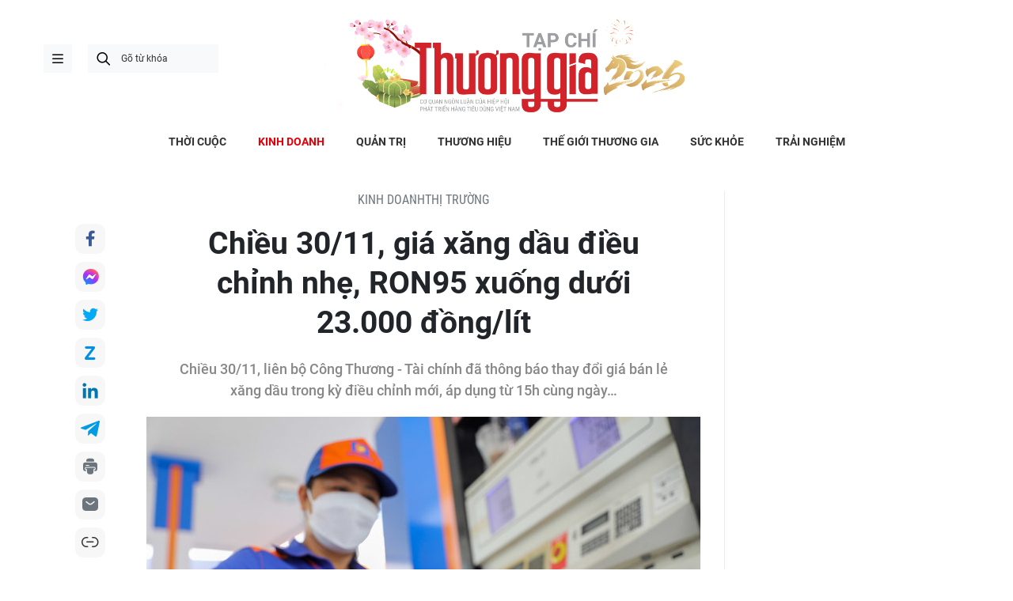

--- FILE ---
content_type: text/html;charset=utf-8
request_url: https://thuonggiaonline.vn/chieu-3011-gia-xang-dau-dieu-chinh-nhe-ron95-xuong-duoi-23000-donglit-post545892.html
body_size: 21839
content:
<!DOCTYPE html> <html lang="vi"> <head> <title>Chiều 30/11, giá xăng dầu điều chỉnh nhẹ, RON95 xuống dưới 23.000 đồng/lít | Thương gia - Thông tin cập nhật, quan điểm độc lập</title> <meta name="description" content="Chiều 30/11, liên bộ Công Thương - Tài chính đã thông báo thay đổi giá bán lẻ xăng dầu trong kỳ điều chỉnh mới, áp dụng từ 15h cùng ngày…"/> <meta name="keywords" content="giá xăng dầu, điều chỉnh xăng dầu, xăng E5RON92, dầu mazut, xăng RON95-III, dầu diesel, dầu hỏa"/> <meta name="news_keywords" content="giá xăng dầu, điều chỉnh xăng dầu, xăng E5RON92, dầu mazut, xăng RON95-III, dầu diesel, dầu hỏa"/> <meta http-equiv="Content-Type" content="text/html; charset=utf-8" /> <meta http-equiv="X-UA-Compatible" content="IE=edge"/> <meta http-equiv="refresh" content="1800" /> <meta name="revisit-after" content="1 days" /> <meta name="viewport" content="width=device-width, initial-scale=1"> <meta http-equiv="content-language" content="vi" /> <meta name="format-detection" content="telephone=no"/> <meta name="format-detection" content="address=no"/> <meta name="apple-mobile-web-app-capable" content="yes"> <meta name="apple-mobile-web-app-status-bar-style" content="black"> <meta name="apple-mobile-web-app-title" content="Thương gia - Thông tin cập nhật, quan điểm độc lập"/> <meta name="referrer" content="no-referrer-when-downgrade"/> <link rel="shortcut icon" href="https://cdn.thuonggiaonline.vn/assets/web/styles/img/favicon.ico" type="image/x-icon" /> <link rel="preconnect" href="https://cdn.thuonggiaonline.vn"/> <link rel="dns-prefetch" href="https://cdn.thuonggiaonline.vn"/> <link rel="dns-prefetch" href="//www.google-analytics.com" /> <link rel="dns-prefetch" href="//www.googletagmanager.com" /> <link rel="dns-prefetch" href="//stc.za.zaloapp.com" /> <link rel="dns-prefetch" href="//fonts.googleapis.com" /> <script> var cmsConfig = { domainDesktop: 'https://thuonggiaonline.vn', domainMobile: 'https://thuonggiaonline.vn', domainApi: 'https://api.thuonggiaonline.vn', domainStatic: 'https://cdn.thuonggiaonline.vn', domainLog: 'https://log.thuonggiaonline.vn', googleAnalytics: 'G\-B3HYDPEZ9Y', siteId: 0, pageType: 1, objectId: 545892, adsZone: 31, allowAds: true, adsLazy: true, antiAdblock: false, }; if (window.location.protocol !== 'https:' && window.location.hostname.indexOf('thuonggiaonline.vn') !== -1) { window.location = 'https://' + window.location.hostname + window.location.pathname + window.location.hash; } var USER_AGENT=window.navigator&&(window.navigator.userAgent||window.navigator.vendor)||window.opera||"",IS_MOBILE=/Android|webOS|iPhone|iPod|BlackBerry|Windows Phone|IEMobile|Mobile Safari|Opera Mini/i.test(USER_AGENT);function setCookie(e,o,i){var n=new Date,i=(n.setTime(n.getTime()+24*i*60*60*1e3),"expires="+n.toUTCString());document.cookie=e+"="+o+"; "+i+";path=/;"}function getCookie(e){var o=document.cookie.indexOf(e+"="),i=o+e.length+1;return!o&&e!==document.cookie.substring(0,e.length)||-1===o?null:(-1===(e=document.cookie.indexOf(";",i))&&(e=document.cookie.length),unescape(document.cookie.substring(i,e)))}; </script> <script> if(USER_AGENT && USER_AGENT.indexOf("facebot") <= 0 && USER_AGENT.indexOf("facebookexternalhit") <= 0) { var query = ''; var hash = ''; if (window.location.search) query = window.location.search; if (window.location.hash) hash = window.location.hash; var canonicalUrl = 'https://thuonggiaonline.vn/chieu-3011-gia-xang-dau-dieu-chinh-nhe-ron95-xuong-duoi-23000-donglit-post545892.html' + query + hash ; var curUrl = decodeURIComponent(window.location.href); if(!location.port && canonicalUrl.startsWith("http") && curUrl != canonicalUrl){ window.location.replace(canonicalUrl); } } </script> <meta name="author" content="Thương gia - Thông tin cập nhật, quan điểm độc lập" /> <meta name="copyright" content="Copyright © 2026 by Thương gia - Thông tin cập nhật, quan điểm độc lập" /> <meta name="RATING" content="GENERAL" /> <meta name="GENERATOR" content="Thương gia - Thông tin cập nhật, quan điểm độc lập" /> <meta content="Thương gia - Thông tin cập nhật, quan điểm độc lập" itemprop="sourceOrganization" name="source"/> <meta content="news" itemprop="genre" name="medium"/> <meta name="robots" content="noarchive, max-image-preview:large, index, follow" /> <meta name="GOOGLEBOT" content="noarchive, max-image-preview:large, index, follow" /> <link rel="canonical" href="https://thuonggiaonline.vn/chieu-3011-gia-xang-dau-dieu-chinh-nhe-ron95-xuong-duoi-23000-donglit-post545892.html" /> <meta property="og:site_name" content="Thương gia - Thông tin cập nhật, quan điểm độc lập"/> <meta property="og:rich_attachment" content="true"/> <meta property="og:type" content="article"/> <meta property="og:url" content="https://thuonggiaonline.vn/chieu-3011-gia-xang-dau-dieu-chinh-nhe-ron95-xuong-duoi-23000-donglit-post545892.html"/> <meta property="og:image" content="https://cdn.thuonggiaonline.vn/images/9ab7e0d79d3cfb93360377d8dbf39426904b03670cea1b634a0d40d580221b25c7c1a3a418b0678388fd7bf36febb6530199388618159669b2cdb2b946fb12da/xang-7055.jpg"/> <meta property="og:image:width" content="1200"/> <meta property="og:image:height" content="630"/> <meta property="og:title" content="Chiều 30/11, giá xăng dầu điều chỉnh nhẹ, RON95 xuống dưới 23.000 đồng/lít"/> <meta property="og:description" content="Chiều 30/11, liên bộ Công Thương - Tài chính đã thông báo thay đổi giá bán lẻ xăng dầu trong kỳ điều chỉnh mới, áp dụng từ 15h cùng ngày…"/> <meta name="twitter:card" value="summary"/> <meta name="twitter:url" content="https://thuonggiaonline.vn/chieu-3011-gia-xang-dau-dieu-chinh-nhe-ron95-xuong-duoi-23000-donglit-post545892.html"/> <meta name="twitter:title" content="Chiều 30/11, giá xăng dầu điều chỉnh nhẹ, RON95 xuống dưới 23.000 đồng/lít"/> <meta name="twitter:description" content="Chiều 30/11, liên bộ Công Thương - Tài chính đã thông báo thay đổi giá bán lẻ xăng dầu trong kỳ điều chỉnh mới, áp dụng từ 15h cùng ngày…"/> <meta name="twitter:image" content="https://cdn.thuonggiaonline.vn/images/9ab7e0d79d3cfb93360377d8dbf39426904b03670cea1b634a0d40d580221b25c7c1a3a418b0678388fd7bf36febb6530199388618159669b2cdb2b946fb12da/xang-7055.jpg"/> <meta name="twitter:site" content="@Thương gia - Thông tin cập nhật, quan điểm độc lập"/> <meta name="twitter:creator" content="@Thương gia - Thông tin cập nhật, quan điểm độc lập"/> <meta property="article:publisher" content="https://www.facebook.com/thuonggiaonline/" /> <meta property="article:tag" content="giá xăng dầu,điều chỉnh xăng dầu,xăng E5RON92,dầu mazut,xăng RON95-III,dầu diesel,dầu hỏa"/> <meta property="article:section" content="KINH DOANH,Thị trường" /> <meta property="article:published_time" content="2023-11-30T15:27:51+0700"/> <meta property="article:modified_time" content="2023-11-30T15:27:51+0700"/> <link rel="amphtml" href="https://thuonggiaonline.vn/chieu-3011-gia-xang-dau-dieu-chinh-nhe-ron95-xuong-duoi-23000-donglit-post545892.amp" /> <script type="application/ld+json"> { "@context": "http://schema.org", "@type": "Organization", "name": "Thương gia - Thông tin cập nhật, quan điểm độc lập", "url": "https://thuonggiaonline.vn", "logo": "https://cdn.thuonggiaonline.vn/assets/web/styles/img/logo.png", "foundingDate": "2011", "founders": [ { "@type": "Person", "name": "Hiệp hội phát triển hàng tiêu dùng Việt Nam" } ], "address": [ { "@type": "PostalAddress", "streetAddress": "Số 14, Khu 249A Thụy Khuê, Phường Ngọc Hà, Hà Nội", "addressLocality": "Hà Nội City", "addressRegion": "Northeast", "postalCode": "100000", "addressCountry": "VNM" } ], "contactPoint": [ { "@type": "ContactPoint", "telephone": "+84-599-000-222", "contactType": "customer service" }, { "@type": "ContactPoint", "telephone": "+84-783-175-999", "contactType": "customer service" } ], "sameAs": [ "https://www.facebook.com/thuonggiaonline" ] } </script> <script type="application/ld+json"> { "@context" : "https://schema.org", "@type" : "WebSite", "name": "Thương gia - Thông tin cập nhật, quan điểm độc lập", "url": "https://thuonggiaonline.vn", "alternateName" : "Tạp chí Thương Gia, Cơ quan của Hiệp hội phát triển hàng tiêu dùng Việt Nam", "potentialAction": { "@type": "SearchAction", "target": { "@type": "EntryPoint", "urlTemplate": "https://thuonggiaonline.vn/search/?q={search_term_string}" }, "query-input": "required name=search_term_string" } } </script> <script type="application/ld+json"> { "@context":"http://schema.org", "@type":"BreadcrumbList", "itemListElement":[ { "@type":"ListItem", "position":1, "item":{ "@id":"https://thuonggiaonline.vn/kinh-doanh/thi-truong/", "name":"Thị trường" } } ] } </script> <script type="application/ld+json"> { "@context": "http://schema.org", "@type": "NewsArticle", "mainEntityOfPage":{ "@type":"WebPage", "@id":"https://thuonggiaonline.vn/chieu-3011-gia-xang-dau-dieu-chinh-nhe-ron95-xuong-duoi-23000-donglit-post545892.html" }, "headline": "Chiều 30/11, giá xăng dầu điều chỉnh nhẹ, RON95 xuống dưới 23.000 đồng/lít", "description": "Chiều 30/11, liên bộ Công Thương - Tài chính đã thông báo thay đổi giá bán lẻ xăng dầu trong kỳ điều chỉnh mới, áp dụng từ 15h cùng ngày…", "image": { "@type": "ImageObject", "url": "https://cdn.thuonggiaonline.vn/images/9ab7e0d79d3cfb93360377d8dbf39426904b03670cea1b634a0d40d580221b25c7c1a3a418b0678388fd7bf36febb6530199388618159669b2cdb2b946fb12da/xang-7055.jpg", "width" : 1200, "height" : 675 }, "datePublished": "2023-11-30T15:27:51+0700", "dateModified": "2023-11-30T15:27:51+0700", "author": { "@type": "Person", "name": "Ngọc Nhi" }, "publisher": { "@type": "Organization", "name": "Thương gia - Thông tin cập nhật, quan điểm độc lập", "logo": { "@type": "ImageObject", "url": "https://cdn.thuonggiaonline.vn/assets/web/styles/img/logo.png" } } } </script> <link rel="preload" href="https://cdn.thuonggiaonline.vn/assets/web/styles/css/main.min-1.0.16.css" as="style"> <link rel="preload" href="https://cdn.thuonggiaonline.vn/assets/web/js/main.min-1.0.21.js" as="script"> <link rel="preload" href="https://cdn.thuonggiaonline.vn/assets/web/js/detail.min-1.0.12.js" as="script"> <link rel="preload" href="https://common.mcms.one/assets/styles/css/thuonggia-1.0.5.css" as="style"> <link rel="stylesheet" href="https://common.mcms.one/assets/styles/css/thuonggia-1.0.5.css"> <link id="cms-style" rel="stylesheet" href="https://cdn.thuonggiaonline.vn/assets/web/styles/css/main.min-1.0.16.css"> <script type="text/javascript"> var _metaOgUrl = 'https://thuonggiaonline.vn/chieu-3011-gia-xang-dau-dieu-chinh-nhe-ron95-xuong-duoi-23000-donglit-post545892.html'; var page_title = document.title; var tracked_url = window.location.pathname + window.location.search + window.location.hash; var cate_path = 'kinh-doanh/thi-truong'; if (cate_path.length > 0) { tracked_url = "/" + cate_path + tracked_url; } </script> <script async="" src="https://www.googletagmanager.com/gtag/js?id=G-B3HYDPEZ9Y"></script> <script> window.dataLayer = window.dataLayer || []; function gtag(){dataLayer.push(arguments);} gtag('js', new Date()); gtag('config', 'G-B3HYDPEZ9Y', {page_path: tracked_url}); </script> <script>window.dataLayer = window.dataLayer || [];dataLayer.push({'pageCategory': '/kinh\-doanh\/thi\-truong'});</script> <script> window.dataLayer = window.dataLayer || []; dataLayer.push({ 'event': 'Pageview', 'articleId': '545892', 'articleTitle': 'Chiều 30/11, giá xăng dầu điều chỉnh nhẹ, RON95 xuống dưới 23.000 đồng/lít', 'articleCategory': 'KINH DOANH,Thị trường', 'articleAlowAds': true, 'articleAuthor': 'Ngọc Nhi', 'articleType': 'normal', 'articleTags': 'giá xăng dầu,điều chỉnh xăng dầu,xăng E5RON92,dầu mazut,xăng RON95-III,dầu diesel,dầu hỏa', 'articlePublishDate': '2023-11-30T15:27:51+0700', 'articleThumbnail': 'https://cdn.thuonggiaonline.vn/images/9ab7e0d79d3cfb93360377d8dbf39426904b03670cea1b634a0d40d580221b25c7c1a3a418b0678388fd7bf36febb6530199388618159669b2cdb2b946fb12da/xang-7055.jpg', 'articleShortUrl': 'https://thuonggiaonline.vn/chieu-3011-gia-xang-dau-dieu-chinh-nhe-ron95-xuong-duoi-23000-donglit-post545892.html', 'articleFullUrl': 'https://thuonggiaonline.vn/chieu-3011-gia-xang-dau-dieu-chinh-nhe-ron95-xuong-duoi-23000-donglit-post545892.html', }); </script> <script> window.dataLayer = window.dataLayer || []; dataLayer.push({'articleAuthor': 'Ngọc Nhi', 'articleAuthorID': '0'}); </script> <script type='text/javascript'> gtag('event', 'article_page',{ 'articleId': '545892', 'articleTitle': 'Chiều 30/11, giá xăng dầu điều chỉnh nhẹ, RON95 xuống dưới 23.000 đồng/lít', 'articleCategory': 'KINH DOANH,Thị trường', 'articleAlowAds': true, 'articleAuthor': 'Ngọc Nhi', 'articleType': 'normal', 'articleTags': 'giá xăng dầu,điều chỉnh xăng dầu,xăng E5RON92,dầu mazut,xăng RON95-III,dầu diesel,dầu hỏa', 'articlePublishDate': '2023-11-30T15:27:51+0700', 'articleThumbnail': 'https://cdn.thuonggiaonline.vn/images/9ab7e0d79d3cfb93360377d8dbf39426904b03670cea1b634a0d40d580221b25c7c1a3a418b0678388fd7bf36febb6530199388618159669b2cdb2b946fb12da/xang-7055.jpg', 'articleShortUrl': 'https://thuonggiaonline.vn/chieu-3011-gia-xang-dau-dieu-chinh-nhe-ron95-xuong-duoi-23000-donglit-post545892.html', 'articleFullUrl': 'https://thuonggiaonline.vn/chieu-3011-gia-xang-dau-dieu-chinh-nhe-ron95-xuong-duoi-23000-donglit-post545892.html', }); </script> <script async src="https://sp.zalo.me/plugins/sdk.js"></script> </head> <body class="detail-page normal"> <header class="site-header"> <div class="container"> <div class="content-header"> <a href="" class="ic-menu">menu</a> <div class="wrap-search"> <i class="ic-search btn_search"></i> <input type="text" class="txtsearch" placeholder="Gõ từ khóa"> </div> <a href="/" class="logo-gif" title="Thương gia - Thông tin cập nhật, quan điểm độc lập"> <lottie-player src="https://cdn.thuonggiaonline.vn/assets/web/styles/img/TGO_logo2026_v2.json" background="transparent" speed="1" loop autoplay> </lottie-player> </a> </div> </div> <div class="navigation sticky"> <ul class="menu"> <li> <a href="/" class="ic-home" title="Trang chủ">Trang chủ</a> </li> <li> <a class="" href="https://thuonggiaonline.vn/thoi-cuoc/" title="THỜI CUỘC">THỜI CUỘC</a> </li> <li> <a class="active" href="https://thuonggiaonline.vn/kinh-doanh/" title="KINH DOANH">KINH DOANH</a> <ul class="sub-menu"> <li> <a href="https://thuonggiaonline.vn/kinh-doanh/ngan-hang/" title="Ngân hàng">Ngân hàng</a> </li> <li> <a href="https://thuonggiaonline.vn/kinh-doanh/chung-khoan/" title="Chứng khoán">Chứng khoán</a> </li> <li> <a href="https://thuonggiaonline.vn/kinh-doanh/khoi-nghiep/" title="Đầu tư">Đầu tư</a> </li> <li> <a href="https://thuonggiaonline.vn/kinh-doanh/bat-dong-san/" title="Nhà đất">Nhà đất</a> </li> <li> <a href="https://thuonggiaonline.vn/kinh-doanh/thi-truong/" title="Thị trường">Thị trường</a> </li> <li> <a href="https://thuonggiaonline.vn/kinh-doanh/cong-nghe/" title="Công nghệ">Công nghệ</a> </li> <li> <a href="https://thuonggiaonline.vn/kinh-doanh/xe-plus/" title="Xe plus">Xe plus</a> </li> </ul> </li> <li> <a class="" href="https://thuonggiaonline.vn/quan-tri/" title="QUẢN TRỊ">QUẢN TRỊ</a> </li> <li> <a class="" href="https://thuonggiaonline.vn/thuong-hieu/" title="THƯƠNG HIỆU">THƯƠNG HIỆU</a> </li> <li> <a class="" href="https://thuonggiaonline.vn/the-gioi-thuong-gia/" title="THẾ GIỚI THƯƠNG GIA">THẾ GIỚI THƯƠNG GIA</a> <ul class="sub-menu"> <li> <a href="https://thuonggiaonline.vn/the-gioi-thuong-gia/guong-mat-noi-bat/" title="Gương mặt nổi bật">Gương mặt nổi bật</a> </li> <li> <a href="https://thuonggiaonline.vn/the-gioi-thuong-gia/quoc-te/" title="Quốc tế">Quốc tế</a> </li> </ul> </li> <li> <a class="" href="https://thuonggiaonline.vn/suc-khoe/" title="SỨC KHỎE">SỨC KHỎE</a> </li> <li> <a class="" href="https://thuonggiaonline.vn/trai-nghiem/" title="TRẢI NGHIỆM">TRẢI NGHIỆM</a> <ul class="sub-menu"> <li> <a href="https://thuonggiaonline.vn/trai-nghiem/du-lich/" title="Du lịch">Du lịch</a> </li> <li> <a href="https://thuonggiaonline.vn/trai-nghiem/thoi-trang/" title="Thời trang">Thời trang</a> </li> <li> <a href="https://thuonggiaonline.vn/trai-nghiem/doi-song/" title="Đời sống">Đời sống</a> </li> </ul> </li> </ul> </div> </header> <ul class="mega-menu"> <li class="close"> <i class="ic-close"></i> </li> <li> <a href="/" title="Trang chủ">Trang chủ</a> </li> <li> <a class="" href="https://thuonggiaonline.vn/thoi-cuoc/" title="THỜI CUỘC">THỜI CUỘC</a> </li> <li> <a class="active" href="https://thuonggiaonline.vn/kinh-doanh/" title="KINH DOANH">KINH DOANH</a> <i class="ic-down"></i> <ul class="sub-menu"> <li> <a href="https://thuonggiaonline.vn/kinh-doanh/xe-plus/" title="Xe plus">Xe plus</a> </li> <li> <a href="https://thuonggiaonline.vn/kinh-doanh/cong-nghe/" title="Công nghệ">Công nghệ</a> </li> <li> <a href="https://thuonggiaonline.vn/kinh-doanh/ngan-hang/" title="Ngân hàng">Ngân hàng</a> </li> <li> <a href="https://thuonggiaonline.vn/kinh-doanh/thi-truong/" title="Thị trường">Thị trường</a> </li> <li> <a href="https://thuonggiaonline.vn/kinh-doanh/bat-dong-san/" title="Nhà đất">Nhà đất</a> </li> <li> <a href="https://thuonggiaonline.vn/kinh-doanh/chung-khoan/" title="Chứng khoán">Chứng khoán</a> </li> <li> <a href="https://thuonggiaonline.vn/kinh-doanh/khoi-nghiep/" title="Đầu tư">Đầu tư</a> </li> </ul> </li> <li> <a class="" href="https://thuonggiaonline.vn/quan-tri/" title="QUẢN TRỊ">QUẢN TRỊ</a> </li> <li> <a class="" href="https://thuonggiaonline.vn/thuong-hieu/" title="THƯƠNG HIỆU">THƯƠNG HIỆU</a> </li> <li> <a class="" href="https://thuonggiaonline.vn/the-gioi-thuong-gia/" title="THẾ GIỚI THƯƠNG GIA">THẾ GIỚI THƯƠNG GIA</a> <i class="ic-down"></i> <ul class="sub-menu"> <li> <a href="https://thuonggiaonline.vn/the-gioi-thuong-gia/guong-mat-noi-bat/" title="Gương mặt nổi bật">Gương mặt nổi bật</a> </li> <li> <a href="https://thuonggiaonline.vn/the-gioi-thuong-gia/quoc-te/" title="Quốc tế">Quốc tế</a> </li> </ul> </li> <li> <a class="" href="https://thuonggiaonline.vn/trai-nghiem/" title="TRẢI NGHIỆM">TRẢI NGHIỆM</a> <i class="ic-down"></i> <ul class="sub-menu"> <li> <a href="https://thuonggiaonline.vn/trai-nghiem/du-lich/" title="Du lịch">Du lịch</a> </li> <li> <a href="https://thuonggiaonline.vn/trai-nghiem/thoi-trang/" title="Thời trang">Thời trang</a> </li> </ul> </li> <li> <a class="" href="https://thuonggiaonline.vn/suc-khoe/" title="SỨC KHỎE">SỨC KHỎE</a> </li> <li> <a class="" href="https://thuonggiaonline.vn/multimedia/" title="Multimedia">Multimedia</a> <i class="ic-down"></i> <ul class="sub-menu"> <li> <a href="https://thuonggiaonline.vn/infographic/" title="Infographic">Infographic</a> </li> <li> <a href="https://thuonggiaonline.vn/video/" title="Video">Video</a> </li> <li> <a href="https://thuonggiaonline.vn/emagazine/" title="Emagazine">Emagazine</a> </li> </ul> </li> <li> <a class="" href="https://thuonggiaonline.vn/epaper/" title="Epaper">Epaper</a> </li> </ul> <div class="backdrop-menu"></div> <div class="site-body"> <div class="container article"> <div id="adsWeb_AdsTop" class="banner " data-platform="1" data-position="Web_AdsTop" style="display:none"> </div> <div class="col col-article"> <div class="main-col content-col"> <div class="breadcrumbs-detail"> <h2 class="main"> <a href="https://thuonggiaonline.vn/kinh-doanh/" title="KINH DOANH">KINH DOANH</a> </h2> <h2 class="main"> <a href="https://thuonggiaonline.vn/kinh-doanh/thi-truong/" title="Thị trường">Thị trường</a> </h2> </div> <div class="social sticky"> <a href="javascript:void(0);" class="facebook" data-rel="facebook" title="Chia sẻ qua Facebook">Chia sẻ qua Facebook</a> <a href="javascript:void(0);" class="mess" data-rel="messenger" title="Chia sẻ qua Messenger">Chia sẻ qua Messenger</a> <a href="javascript:void(0);" class="twitter" data-rel="twitter" data-href="https://thuonggiaonline.vn/chieu-3011-gia-xang-dau-dieu-chinh-nhe-ron95-xuong-duoi-23000-donglit-post545892.html" title="Chia sẻ qua Twitter">Chia sẻ qua Twitter</a> <a href="javascript:void(0);" class="zalo zalo-share-button" data-href="https://thuonggiaonline.vn/chieu-3011-gia-xang-dau-dieu-chinh-nhe-ron95-xuong-duoi-23000-donglit-post545892.html" data-oaid="3653021676314237043" data-layout="1" data-color="blue" data-customize="true">Chia sẻ qua Zalo</a> <a href="javascript:void(0);" class="linkedIn" data-rel="linkedin" title="Chia sẻ qua LinkedIn">Chia sẻ qua LinkedIn</a> <a href="javascript:void(0);" class="telegram" data-rel="telegram" title="Chia sẻ qua Telegram">Chia sẻ qua Telegram</a> <a href="javascript:void(0);" class="print sendprint" title="In bài viết">In bài viết</a> <a href="javascript:void(0);" class="mail sendmail" title="Chia sẻ qua Email">Chia sẻ qua Email</a> <a href="javascript:void(0);" class="link" data-rel="copy" title="Copy link bài viết">Copy link bài viết</a> </div> <h1 class="article__title cms-title "> Chiều 30/11, giá xăng dầu điều chỉnh nhẹ, RON95 xuống dưới 23.000 đồng/lít </h1> <div class="article__sapo cms-desc"> <p>Chiều 30/11, liên bộ Công Thương - Tài chính đã thông báo thay đổi giá bán lẻ xăng dầu trong kỳ điều chỉnh mới, áp dụng từ 15h cùng ngày…</p> </div> <div id="adsWeb_AdsArticleAfterSapo" class="banner " data-platform="1" data-position="Web_AdsArticleAfterSapo" style="display:none"> </div> <figure class="article__avatar "> <img class="cms-photo" src="https://cdn.thuonggiaonline.vn/images/8963af12dae840cd780867049a9b9c0071354f188a0c9e9868bbadf1aacad47ed2724d990563637c67ca1f1966264827/xang-7055.jpg" alt="Giá xăng dầu biến động không đồng nhất" cms-photo-caption="Giá xăng dầu biến động không đồng nhất"/> <figcaption>Giá xăng dầu biến động không đồng nhất</figcaption> </figure> <div id="adsWeb_AdsArticleAfterAvatar" class="banner " data-platform="1" data-position="Web_AdsArticleAfterAvatar" style="display:none"> </div> <div class="article__meta"> <span class="author cms-author"> Ngọc Nhi </span> <time class="time" datetime="2023-11-30T15:27:51+0700" data-time="1701332871" data-friendly="false">30/11/2023 15:27</time> <meta class="cms-date" itemprop="datePublished" content="2023-11-30T15:27:51+0700"> </div> <div class="article__body zce-content-body cms-body" itemprop="articleBody"> <p><strong>Trong kỳ điều chỉnh này, giá xăng biến động không đồng nhất. Theo đó, giá xăng E5RON92 tăng 109 đồng/lít, giá bán không cao hơn 21.799 đồng/lít. Xăng RON95-III giảm 34 đồng/lít, giá bán không cao hơn 22.990 đồng/lít.</strong></p>
<p>Trong khi đó, giá dầu diesel giảm 87 đồng/lít, có giá mới không cao hơn 20.196 đồng/lít. Dầu hỏa tăng 172 đồng/lít, có giá không cao hơn 21.116 đồng/lít. Dầu mazut có giá 15.729 đồng/kg sau khi tăng 91 đồng/kg.</p>
<p>Kỳ điều hành này, liên Bộ tiếp tục không trích lập và không chi sử dụng quỹ BOG đối với tất cả các mặt hàng xăng dầu.</p>
<div class="ads_middle"> <div id="adsWeb_AdsArticleMiddle" class="banner fyi" data-platform="1" data-position="Web_AdsArticleMiddle"> </div>
</div>
<p>Theo Bộ Công Thương, thị trường xăng dầu thế giới kỳ điều hành lần này chịu ảnh hưởng của các yếu tố như việc các nhà đầu tư tập trung sự chú ý vào kỳ vọng OPEC+ sẽ cắt giảm nguồn cung mới và bỏ qua mức tăng dự trữ dầu thô, xăng và sản phẩm chưng cất của Mỹ; ảnh hưởng của bão tại khu vực Biển Đen làm gián đoạn xuất khẩu từ Kazakhstan và Nga, làm tăng nguy cơ thắt chặt nguồn cung trong ngắn hạn…</p>
<div class="ads_middle"> <div id="adsWeb_AdsArticleMiddle1" class="banner fyi" data-platform="1" data-position="Web_AdsArticleMiddle1"> </div>
</div>
<p>Các yếu tố trên khiến giá xăng dầu thế giới trong những ngày vừa qua có biến động tăng, giảm đan xen. Cụ thể, bình quân giá thành phẩm giá xăng RON92 (loại dùng pha chế E5RON92) là 91,75 USD một thùng, tăng 0,72%, RON95 là 97,11 USD mỗi thùng, giảm 0,16%.</p>
<p>Đối với mặt hàng dầu, dầu hỏa tăng 0,98% lên 106,180 USD/thùng, dầu diesel giảm 0,51% xuống 101,946 USD/thùng, dầu mazut có giá 463,360 USD/tấn sau khi tăng 0,72%.</p> <div id="adsWeb_AdsArticleAfterBody" class="banner " data-platform="1" data-position="Web_AdsArticleAfterBody" style="display:none"> </div> </div> <div class="article__tag"> <h3 class="box-heading"> <span class="title">từ khóa :</span> </h3> <div class="box-content"> <a href="https://thuonggiaonline.vn/tu-khoa/gia-xang-dau-tag2251.html" title="giá xăng dầu">#giá xăng dầu</a> <a href="https://thuonggiaonline.vn/tu-khoa/dieu-chinh-xang-dau-tag100294.html" title="điều chỉnh xăng dầu">#điều chỉnh xăng dầu</a> <a href="https://thuonggiaonline.vn/tu-khoa/xang-e5ron92-tag41781.html" title="xăng E5RON92">#xăng E5RON92</a> <a href="https://thuonggiaonline.vn/tu-khoa/dau-mazut-tag55692.html" title="dầu mazut">#dầu mazut</a> <a href="https://thuonggiaonline.vn/tu-khoa/xang-ron95-iii-tag24678.html" title="xăng RON95-III">#xăng RON95-III</a> <a href="https://thuonggiaonline.vn/tu-khoa/dau-diesel-tag16467.html" title="dầu diesel">#dầu diesel</a> <a href="https://thuonggiaonline.vn/tu-khoa/dau-hoa-tag86326.html" title="dầu hỏa">#dầu hỏa</a> </div> </div> <div id="adsWeb_AdsArticleAfterTag" class="banner " data-platform="1" data-position="Web_AdsArticleAfterTag" style="display:none"> </div> <div class="timeline"> <h3 class="box-heading"> <span class="title">Xem thêm</span> </h3> <div class="box-content" data-source="related-news"> <article class="story" data-id="545572"> <figure class="story__thumb"> <a class="cms-link" href="https://thuonggiaonline.vn/gia-xang-dau-tiep-tuc-giam-xang-e5ron92-xuong-21690-donglit-post545572.html" title="Giá xăng dầu tiếp tục giảm, xăng E5RON92 xuống 21.690 đồng/lít"> <img class="lazyload" src="[data-uri]" data-src="https://cdn.thuonggiaonline.vn/images/54731e8bf2b8d8dcda09adbbbb04f247d73f7a44035c7ecf79a2a991e28773ed32ef4ede8541683e35beadc45518e7dfa56d0220a1c25786b705a13725e4d432/1700728039180-3355.jpeg" data-srcset="https://cdn.thuonggiaonline.vn/images/54731e8bf2b8d8dcda09adbbbb04f247d73f7a44035c7ecf79a2a991e28773ed32ef4ede8541683e35beadc45518e7dfa56d0220a1c25786b705a13725e4d432/1700728039180-3355.jpeg 1x, https://cdn.thuonggiaonline.vn/images/0e8e055237630b2b2ccee5677872c6bbd73f7a44035c7ecf79a2a991e28773ed32ef4ede8541683e35beadc45518e7dfa56d0220a1c25786b705a13725e4d432/1700728039180-3355.jpeg 2x" alt="Giá xăng dầu tiếp tục giảm"> <noscript><img src="https://cdn.thuonggiaonline.vn/images/54731e8bf2b8d8dcda09adbbbb04f247d73f7a44035c7ecf79a2a991e28773ed32ef4ede8541683e35beadc45518e7dfa56d0220a1c25786b705a13725e4d432/1700728039180-3355.jpeg" srcset="https://cdn.thuonggiaonline.vn/images/54731e8bf2b8d8dcda09adbbbb04f247d73f7a44035c7ecf79a2a991e28773ed32ef4ede8541683e35beadc45518e7dfa56d0220a1c25786b705a13725e4d432/1700728039180-3355.jpeg 1x, https://cdn.thuonggiaonline.vn/images/0e8e055237630b2b2ccee5677872c6bbd73f7a44035c7ecf79a2a991e28773ed32ef4ede8541683e35beadc45518e7dfa56d0220a1c25786b705a13725e4d432/1700728039180-3355.jpeg 2x" alt="Giá xăng dầu tiếp tục giảm" class="image-fallback"></noscript> </a> </figure> <h2 class="story__heading" data-tracking="545572"> <a class="cms-link" href="https://thuonggiaonline.vn/gia-xang-dau-tiep-tuc-giam-xang-e5ron92-xuong-21690-donglit-post545572.html" title="Giá xăng dầu tiếp tục giảm, xăng E5RON92 xuống 21.690 đồng/lít"> Giá xăng dầu tiếp tục giảm, xăng E5RON92 xuống 21.690 đồng/lít </a> </h2> <div class="story__meta"> <p class="title-meta"> Ngọc Nhi </p> </div> <div class="story__summary story__shorten"> <p>Trong kỳ điều chỉnh lần này, giá mặt hàng xăng dầu đồng loạt giảm…</p> </div> </article> <article class="story" data-id="545124"> <figure class="story__thumb"> <a class="cms-link" href="https://thuonggiaonline.vn/gia-xang-dau-dong-loat-giam-tu-chieu-hom-nay-xang-e5ron92-xuong-22274-donglit-post545124.html" title="Giá xăng dầu đồng loạt giảm từ chiều hôm nay, xăng E5RON92 xuống 22.274 đồng/lít"> <img class="lazyload" src="[data-uri]" data-src="https://cdn.thuonggiaonline.vn/images/54731e8bf2b8d8dcda09adbbbb04f247d73f7a44035c7ecf79a2a991e28773edec0259cc3cc8e4fcacc49efbbd4d6a0bc985bbed7c66ad0d659f2ba76e906d49/gia-xang-3854.jpg" data-srcset="https://cdn.thuonggiaonline.vn/images/54731e8bf2b8d8dcda09adbbbb04f247d73f7a44035c7ecf79a2a991e28773edec0259cc3cc8e4fcacc49efbbd4d6a0bc985bbed7c66ad0d659f2ba76e906d49/gia-xang-3854.jpg 1x, https://cdn.thuonggiaonline.vn/images/0e8e055237630b2b2ccee5677872c6bbd73f7a44035c7ecf79a2a991e28773edec0259cc3cc8e4fcacc49efbbd4d6a0bc985bbed7c66ad0d659f2ba76e906d49/gia-xang-3854.jpg 2x" alt="Giá xăng dầu đồng loạt giảm"> <noscript><img src="https://cdn.thuonggiaonline.vn/images/54731e8bf2b8d8dcda09adbbbb04f247d73f7a44035c7ecf79a2a991e28773edec0259cc3cc8e4fcacc49efbbd4d6a0bc985bbed7c66ad0d659f2ba76e906d49/gia-xang-3854.jpg" srcset="https://cdn.thuonggiaonline.vn/images/54731e8bf2b8d8dcda09adbbbb04f247d73f7a44035c7ecf79a2a991e28773edec0259cc3cc8e4fcacc49efbbd4d6a0bc985bbed7c66ad0d659f2ba76e906d49/gia-xang-3854.jpg 1x, https://cdn.thuonggiaonline.vn/images/0e8e055237630b2b2ccee5677872c6bbd73f7a44035c7ecf79a2a991e28773edec0259cc3cc8e4fcacc49efbbd4d6a0bc985bbed7c66ad0d659f2ba76e906d49/gia-xang-3854.jpg 2x" alt="Giá xăng dầu đồng loạt giảm" class="image-fallback"></noscript> </a> </figure> <h2 class="story__heading" data-tracking="545124"> <a class="cms-link" href="https://thuonggiaonline.vn/gia-xang-dau-dong-loat-giam-tu-chieu-hom-nay-xang-e5ron92-xuong-22274-donglit-post545124.html" title="Giá xăng dầu đồng loạt giảm từ chiều hôm nay, xăng E5RON92 xuống 22.274 đồng/lít"> Giá xăng dầu đồng loạt giảm từ chiều hôm nay, xăng E5RON92 xuống 22.274 đồng/lít </a> </h2> <div class="story__meta"> <p class="title-meta"> Ngọc Nhi </p> </div> <div class="story__summary story__shorten"> <p>Chiều ngày 13/11, liên Bộ Công Thương - Tài chính thông báo thay đổi giá bán lẻ xăng dầu trong kỳ điều chỉnh mới…</p> </div> </article> <article class="story" data-id="536382"> <figure class="story__thumb"> <a class="cms-link" href="https://thuonggiaonline.vn/gia-xang-ron-95-vot-len-hon-23500-donglit-post536382.html" title="Giá xăng Ron 95 vọt lên hơn 23.500 đồng/lít"> <img class="lazyload" src="[data-uri]" data-src="https://cdn.thuonggiaonline.vn/images/54731e8bf2b8d8dcda09adbbbb04f24787f2a82e8a1744d42c16953bbd4a96bc359a6264a26f6514db86462a85b6494782483a3d85cac1fb103efeb555e8dd7f/oip-9245.jpg" data-srcset="https://cdn.thuonggiaonline.vn/images/54731e8bf2b8d8dcda09adbbbb04f24787f2a82e8a1744d42c16953bbd4a96bc359a6264a26f6514db86462a85b6494782483a3d85cac1fb103efeb555e8dd7f/oip-9245.jpg 1x, https://cdn.thuonggiaonline.vn/images/0e8e055237630b2b2ccee5677872c6bb87f2a82e8a1744d42c16953bbd4a96bc359a6264a26f6514db86462a85b6494782483a3d85cac1fb103efeb555e8dd7f/oip-9245.jpg 2x" alt="Giá xăng Ron 95 vọt lên hơn 23.500 đồng/lít"> <noscript><img src="https://cdn.thuonggiaonline.vn/images/54731e8bf2b8d8dcda09adbbbb04f24787f2a82e8a1744d42c16953bbd4a96bc359a6264a26f6514db86462a85b6494782483a3d85cac1fb103efeb555e8dd7f/oip-9245.jpg" srcset="https://cdn.thuonggiaonline.vn/images/54731e8bf2b8d8dcda09adbbbb04f24787f2a82e8a1744d42c16953bbd4a96bc359a6264a26f6514db86462a85b6494782483a3d85cac1fb103efeb555e8dd7f/oip-9245.jpg 1x, https://cdn.thuonggiaonline.vn/images/0e8e055237630b2b2ccee5677872c6bb87f2a82e8a1744d42c16953bbd4a96bc359a6264a26f6514db86462a85b6494782483a3d85cac1fb103efeb555e8dd7f/oip-9245.jpg 2x" alt="Giá xăng Ron 95 vọt lên hơn 23.500 đồng/lít" class="image-fallback"></noscript> </a> </figure> <h2 class="story__heading" data-tracking="536382"> <a class="cms-link" href="https://thuonggiaonline.vn/gia-xang-ron-95-vot-len-hon-23500-donglit-post536382.html" title="Giá xăng Ron 95 vọt lên hơn 23.500 đồng/lít"> Giá xăng Ron 95 vọt lên hơn 23.500 đồng/lít </a> </h2> <div class="story__meta"> <p class="title-meta"> Diệu Linh </p> </div> <div class="story__summary story__shorten"> <p>Chiều 23/10, liên bộ Công Thương - Tài chính thông báo thay đổi giá bán lẻ xăng dầu trong kỳ điều chỉnh mới, áp dụng từ 15h cùng ngày…</p> </div> </article> <article class="story" data-id="536338"> <figure class="story__thumb"> <a class="cms-link" href="https://thuonggiaonline.vn/lui-lich-dieu-hanh-gia-xang-dau-sang-ngay-2310-post536338.html" title="Lùi lịch điều hành giá xăng dầu sang ngày 23/10"> <img class="lazyload" src="[data-uri]" data-src="https://cdn.thuonggiaonline.vn/images/54731e8bf2b8d8dcda09adbbbb04f2473ab801c28b2ac3942e2008043882469c8ed0513fcfc453b8d7853ad0f722ad8bb4dbd07a854a976b800fe978e8b04db5/gia-xang-634-2281.jpg" data-srcset="https://cdn.thuonggiaonline.vn/images/54731e8bf2b8d8dcda09adbbbb04f2473ab801c28b2ac3942e2008043882469c8ed0513fcfc453b8d7853ad0f722ad8bb4dbd07a854a976b800fe978e8b04db5/gia-xang-634-2281.jpg 1x, https://cdn.thuonggiaonline.vn/images/0e8e055237630b2b2ccee5677872c6bb3ab801c28b2ac3942e2008043882469c8ed0513fcfc453b8d7853ad0f722ad8bb4dbd07a854a976b800fe978e8b04db5/gia-xang-634-2281.jpg 2x" alt="Lùi lịch điều hành giá xăng dầu sang ngày 23/10"> <noscript><img src="https://cdn.thuonggiaonline.vn/images/54731e8bf2b8d8dcda09adbbbb04f2473ab801c28b2ac3942e2008043882469c8ed0513fcfc453b8d7853ad0f722ad8bb4dbd07a854a976b800fe978e8b04db5/gia-xang-634-2281.jpg" srcset="https://cdn.thuonggiaonline.vn/images/54731e8bf2b8d8dcda09adbbbb04f2473ab801c28b2ac3942e2008043882469c8ed0513fcfc453b8d7853ad0f722ad8bb4dbd07a854a976b800fe978e8b04db5/gia-xang-634-2281.jpg 1x, https://cdn.thuonggiaonline.vn/images/0e8e055237630b2b2ccee5677872c6bb3ab801c28b2ac3942e2008043882469c8ed0513fcfc453b8d7853ad0f722ad8bb4dbd07a854a976b800fe978e8b04db5/gia-xang-634-2281.jpg 2x" alt="Lùi lịch điều hành giá xăng dầu sang ngày 23/10" class="image-fallback"></noscript> </a> </figure> <h2 class="story__heading" data-tracking="536338"> <a class="cms-link" href="https://thuonggiaonline.vn/lui-lich-dieu-hanh-gia-xang-dau-sang-ngay-2310-post536338.html" title="Lùi lịch điều hành giá xăng dầu sang ngày 23/10"> Lùi lịch điều hành giá xăng dầu sang ngày 23/10 </a> </h2> <div class="story__meta"> <p class="title-meta"> Diệu Linh </p> </div> <div class="story__summary story__shorten"> <p>Do kỳ điều chỉnh giá xăng dầu ngày 21/10 trùng vào thứ Bảy là ngày nghỉ, nên việc điều chỉnh sẽ lùi sang ngày đi làm đầu tiên của tuần mới 23/10…</p> </div> </article> </div> </div> <div id="adsWeb_AdsArticleAfterRelated" class="banner " data-platform="1" data-position="Web_AdsArticleAfterRelated" style="display:none"> </div> <div class="wrap-comment" id="comment545892" data-id="545892" data-type="20"></div> <div id="adsWeb_AdsArticleAfterComment" class="banner " data-platform="1" data-position="Web_AdsArticleAfterComment" style="display:none"> </div> </div> <div class="sub-col sidebar-right"> <div id="sidebar-top-1"> <div id="adsWeb_AdsRightTop1" class="banner " data-platform="1" data-position="Web_AdsRightTop1" style="display:none"> </div> <div id="adsWeb_AdsRightTop2" class="banner " data-platform="1" data-position="Web_AdsRightTop2" style="display:none"> </div> <div class="highlight fyi-position"> <h3 class="box-heading"> <span class="title">Nổi bật</span> </h3> <div class="box-content" data-source="mostread-news"> <article class="story "> <figure class="story__thumb"> <a class="cms-link" href="https://thuonggiaonline.vn/xuat-nhap-khau-vao-guong-tu-dau-nam-2026-voi-nhieu-tin-hieu-dang-mung-post567666.html" title="Xuất nhập khẩu “vào guồng” từ đầu năm 2026 với nhiều tín hiệu đáng mừng"> <img src="https://cdn.thuonggiaonline.vn/images/1d08617ea73542cde2560b515de1e257302627c423cf178f57185330ff7fd56b436b770250cf6d97c7c2333709435be316e53de1a38dc237f9ff9911c2305eaf6162f55fa7358e8cd759b8810737a28afdee2bbabde029373454380f330fdb0f/xuat-nhap-khau-hang-hoa-xac-lap-ky-luc-moi-20241226155337.jpg" srcset="https://cdn.thuonggiaonline.vn/images/1d08617ea73542cde2560b515de1e257302627c423cf178f57185330ff7fd56b436b770250cf6d97c7c2333709435be316e53de1a38dc237f9ff9911c2305eaf6162f55fa7358e8cd759b8810737a28afdee2bbabde029373454380f330fdb0f/xuat-nhap-khau-hang-hoa-xac-lap-ky-luc-moi-20241226155337.jpg 1x, https://cdn.thuonggiaonline.vn/images/c47e41f199c175c3f80bda25c521a0b6302627c423cf178f57185330ff7fd56b436b770250cf6d97c7c2333709435be316e53de1a38dc237f9ff9911c2305eaf6162f55fa7358e8cd759b8810737a28afdee2bbabde029373454380f330fdb0f/xuat-nhap-khau-hang-hoa-xac-lap-ky-luc-moi-20241226155337.jpg 2x" alt="Xuất nhập khẩu “vào guồng” từ đầu năm 2026 với nhiều tín hiệu đáng mừng"> </a> </figure> <h2 class="story__heading" data-tracking="567666"> <a class="cms-link" href="https://thuonggiaonline.vn/xuat-nhap-khau-vao-guong-tu-dau-nam-2026-voi-nhieu-tin-hieu-dang-mung-post567666.html" title="Xuất nhập khẩu “vào guồng” từ đầu năm 2026 với nhiều tín hiệu đáng mừng"> Xuất nhập khẩu “vào guồng” từ đầu năm 2026 với nhiều tín hiệu đáng mừng </a> </h2> </article> <article class="story "> <figure class="story__thumb"> <a class="cms-link" href="https://thuonggiaonline.vn/vang-mieng-sjc-tang-hon-11-trieu-dong-sau-mot-tuan-the-gioi-vuot-5000-usdounce-post567661.html" title="Vàng miếng SJC tăng hơn 11 triệu đồng sau một tuần, thế giới vượt 5.000 USD/ounce"> <img src="https://cdn.thuonggiaonline.vn/images/02a9d0e3ac72050cda280fc14e7cdc08e47a567a2931a8afb48760897bf832dd022f4e61fa3e3f283510ebb7666e25dab956af3a44a04b00d178603af03dafae992dc8cd27c9bda1257f03a7ab00138e69e513d64b7a9700ffdcf5eb1bbdc7db/gia-vang-hom-nay-1768785514477-1768785514825136154861.jpg" srcset="https://cdn.thuonggiaonline.vn/images/02a9d0e3ac72050cda280fc14e7cdc08e47a567a2931a8afb48760897bf832dd022f4e61fa3e3f283510ebb7666e25dab956af3a44a04b00d178603af03dafae992dc8cd27c9bda1257f03a7ab00138e69e513d64b7a9700ffdcf5eb1bbdc7db/gia-vang-hom-nay-1768785514477-1768785514825136154861.jpg 1x, https://cdn.thuonggiaonline.vn/images/aac9a6c65a372d0f0e424b93caa69ca0e47a567a2931a8afb48760897bf832dd022f4e61fa3e3f283510ebb7666e25dab956af3a44a04b00d178603af03dafae992dc8cd27c9bda1257f03a7ab00138e69e513d64b7a9700ffdcf5eb1bbdc7db/gia-vang-hom-nay-1768785514477-1768785514825136154861.jpg 2x" alt="Vàng miếng SJC tăng hơn 11 triệu đồng sau một tuần, thế giới vượt 5.000 USD/ounce"> </a> </figure> <h2 class="story__heading" data-tracking="567661"> <a class="cms-link" href="https://thuonggiaonline.vn/vang-mieng-sjc-tang-hon-11-trieu-dong-sau-mot-tuan-the-gioi-vuot-5000-usdounce-post567661.html" title="Vàng miếng SJC tăng hơn 11 triệu đồng sau một tuần, thế giới vượt 5.000 USD/ounce"> Vàng miếng SJC tăng hơn 11 triệu đồng sau một tuần, thế giới vượt 5.000 USD/ounce </a> </h2> </article> <article class="story large"> <figure class="story__thumb"> <a class="cms-link" href="https://thuonggiaonline.vn/gia-nong-san-hom-nay-261-gia-ca-phe-va-ho-tieu-neo-o-muc-cao-post567659.html" title="Giá nông sản hôm nay (26/1): Giá cà phê và hồ tiêu neo ở mức cao"> <img src="https://cdn.thuonggiaonline.vn/images/45852bf237caf1815f0b7175f288a13d32daa1bd5c5873ccde0191d6ac851713497441919d98e1288f2e815c7fb2a7c4153ef661b917c9700069be39a7555275/gia-ca-phe-25-1-tddj.jpg" srcset="https://cdn.thuonggiaonline.vn/images/45852bf237caf1815f0b7175f288a13d32daa1bd5c5873ccde0191d6ac851713497441919d98e1288f2e815c7fb2a7c4153ef661b917c9700069be39a7555275/gia-ca-phe-25-1-tddj.jpg 1x, https://cdn.thuonggiaonline.vn/images/1998afd3a596bc2cf81b983dd001887832daa1bd5c5873ccde0191d6ac851713497441919d98e1288f2e815c7fb2a7c4153ef661b917c9700069be39a7555275/gia-ca-phe-25-1-tddj.jpg 2x" alt="Giá nông sản hôm nay (26/1): Giá cà phê và hồ tiêu neo ở mức cao"> </a> </figure> <h2 class="story__heading" data-tracking="567659"> <a class="cms-link" href="https://thuonggiaonline.vn/gia-nong-san-hom-nay-261-gia-ca-phe-va-ho-tieu-neo-o-muc-cao-post567659.html" title="Giá nông sản hôm nay (26/1): Giá cà phê và hồ tiêu neo ở mức cao"> Giá nông sản hôm nay (26/1): Giá cà phê và hồ tiêu neo ở mức cao </a> </h2> </article> <article class="story large"> <figure class="story__thumb"> <a class="cms-link" href="https://thuonggiaonline.vn/ty-gia-usd-hom-nay-ngay-261-giam-tren-dien-rong-cho-den-ve-muc-26650-vndusd-post567660.html" title="Tỷ giá USD hôm nay ngày 26/1: Giảm trên diện rộng, chợ đen về mức 26.650 VND/USD"> <img src="https://cdn.thuonggiaonline.vn/images/95be8892d8f9d1b262931a3dcba2eda2a36be390961dbade97b5cad6e7f143e305b6150c2022a08dc688e7f1e40498e8062f17cf5c2540d7b639c3d1a7aa6bec/gia-usd-hom-nay-11-11.jpg" srcset="https://cdn.thuonggiaonline.vn/images/95be8892d8f9d1b262931a3dcba2eda2a36be390961dbade97b5cad6e7f143e305b6150c2022a08dc688e7f1e40498e8062f17cf5c2540d7b639c3d1a7aa6bec/gia-usd-hom-nay-11-11.jpg 1x, https://cdn.thuonggiaonline.vn/images/1aff4d89343debbd018d12f9616b8760a36be390961dbade97b5cad6e7f143e305b6150c2022a08dc688e7f1e40498e8062f17cf5c2540d7b639c3d1a7aa6bec/gia-usd-hom-nay-11-11.jpg 2x" alt="Tỷ giá USD hôm nay ngày 26/1: Giảm trên diện rộng, chợ đen về mức 26.650 VND/USD"> </a> </figure> <h2 class="story__heading" data-tracking="567660"> <a class="cms-link" href="https://thuonggiaonline.vn/ty-gia-usd-hom-nay-ngay-261-giam-tren-dien-rong-cho-den-ve-muc-26650-vndusd-post567660.html" title="Tỷ giá USD hôm nay ngày 26/1: Giảm trên diện rộng, chợ đen về mức 26.650 VND/USD"> Tỷ giá USD hôm nay ngày 26/1: Giảm trên diện rộng, chợ đen về mức 26.650 VND/USD </a> </h2> </article> <article class="story "> <figure class="story__thumb"> <a class="cms-link" href="https://thuonggiaonline.vn/nganh-cang-bien-viet-nam-nguoi-an-nen-lam-ra-ke-chat-vat-post567669.html" title="Ngành cảng biển Việt Nam: Người ăn nên làm ra, kẻ chật vật"> <img src="https://cdn.thuonggiaonline.vn/images/1d08617ea73542cde2560b515de1e2578dceb842ca07b697609c38650c479ce49104692b36f9fb7ccd666235674be81461ec4fa0d20bcf0c098448d2db7ceafc0cd421c5d4f00bd88ddcda564aa32fc8/nganh-cang-bien-viet-nam-vlr-logistics-xanh.jpg" srcset="https://cdn.thuonggiaonline.vn/images/1d08617ea73542cde2560b515de1e2578dceb842ca07b697609c38650c479ce49104692b36f9fb7ccd666235674be81461ec4fa0d20bcf0c098448d2db7ceafc0cd421c5d4f00bd88ddcda564aa32fc8/nganh-cang-bien-viet-nam-vlr-logistics-xanh.jpg 1x, https://cdn.thuonggiaonline.vn/images/c47e41f199c175c3f80bda25c521a0b68dceb842ca07b697609c38650c479ce49104692b36f9fb7ccd666235674be81461ec4fa0d20bcf0c098448d2db7ceafc0cd421c5d4f00bd88ddcda564aa32fc8/nganh-cang-bien-viet-nam-vlr-logistics-xanh.jpg 2x" alt="Ngành cảng biển Việt Nam: Người ăn nên làm ra, kẻ chật vật"> </a> </figure> <h2 class="story__heading" data-tracking="567669"> <a class="cms-link" href="https://thuonggiaonline.vn/nganh-cang-bien-viet-nam-nguoi-an-nen-lam-ra-ke-chat-vat-post567669.html" title="Ngành cảng biển Việt Nam: Người ăn nên làm ra, kẻ chật vật"> Ngành cảng biển Việt Nam: Người ăn nên làm ra, kẻ chật vật </a> </h2> </article> <article class="story "> <figure class="story__thumb"> <a class="cms-link" href="https://thuonggiaonline.vn/gia-vang-the-gioi-pha-vo-moc-ky-luc-5000-usdounce-post567658.html" title="Giá vàng thế giới phá vỡ mốc kỷ lục 5.000 USD/ounce"> <img src="https://cdn.thuonggiaonline.vn/images/4bcb22105509650a6d4e9d5afd2a3bf9b34b1c6e52a3ac017c967c28632ddac435d25a7d4de06af45b3b577b5860cb2be0e9fb2045621f9af2c1f6c661e39f36/rlukifyvozpsbgc6kljwr4dtae.jpg" srcset="https://cdn.thuonggiaonline.vn/images/4bcb22105509650a6d4e9d5afd2a3bf9b34b1c6e52a3ac017c967c28632ddac435d25a7d4de06af45b3b577b5860cb2be0e9fb2045621f9af2c1f6c661e39f36/rlukifyvozpsbgc6kljwr4dtae.jpg 1x, https://cdn.thuonggiaonline.vn/images/6f753ca54b1def4f8ca6109b5f5c5014b34b1c6e52a3ac017c967c28632ddac435d25a7d4de06af45b3b577b5860cb2be0e9fb2045621f9af2c1f6c661e39f36/rlukifyvozpsbgc6kljwr4dtae.jpg 2x" alt="Giá vàng thế giới phá vỡ mốc kỷ lục 5.000 USD/ounce"> </a> </figure> <h2 class="story__heading" data-tracking="567658"> <a class="cms-link" href="https://thuonggiaonline.vn/gia-vang-the-gioi-pha-vo-moc-ky-luc-5000-usdounce-post567658.html" title="Giá vàng thế giới phá vỡ mốc kỷ lục 5.000 USD/ounce"> Giá vàng thế giới phá vỡ mốc kỷ lục 5.000 USD/ounce </a> </h2> </article> </div> </div> <div id="adsWeb_AdsRight1" class="banner " data-platform="1" data-position="Web_AdsRight1" style="display:none"> </div> </div><div id="sidebar-sticky-1"> <div id="adsWeb_AdsRight2" class="banner " data-platform="1" data-position="Web_AdsRight2" style="display:none"> </div> </div> </div> </div> <div class="multi-pack-3"> <h3 class="box-heading"> <a href="https://thuonggiaonline.vn/kinh-doanh/thi-truong/" title="Thị trường" class="title"> Mới nhất / Thị trường </a> </h3> <div class="box-content" data-source="recommendation-31"> <article class="story" data-id="567669"> <figure class="story__thumb"> <a class="cms-link" href="https://thuonggiaonline.vn/nganh-cang-bien-viet-nam-nguoi-an-nen-lam-ra-ke-chat-vat-post567669.html" title="Ngành cảng biển Việt Nam: Người ăn nên làm ra, kẻ chật vật"> <img class="lazyload" src="[data-uri]" data-src="https://cdn.thuonggiaonline.vn/images/7d5e573e2c47550dd509eabe800d2ff7b4acfd9c445277d343972d0c4ab2639b43442e56f7c58caeea6602ed28532da4ba347f99816e3b9eed3a52144bcf854283a51a8f7d083f436132870aba13788b/nganh-cang-bien-viet-nam-vlr-logistics-xanh.jpg" data-srcset="https://cdn.thuonggiaonline.vn/images/7d5e573e2c47550dd509eabe800d2ff7b4acfd9c445277d343972d0c4ab2639b43442e56f7c58caeea6602ed28532da4ba347f99816e3b9eed3a52144bcf854283a51a8f7d083f436132870aba13788b/nganh-cang-bien-viet-nam-vlr-logistics-xanh.jpg 1x, https://cdn.thuonggiaonline.vn/images/95062f792365d47c4fcb131147ba8f4bb4acfd9c445277d343972d0c4ab2639b43442e56f7c58caeea6602ed28532da4ba347f99816e3b9eed3a52144bcf854283a51a8f7d083f436132870aba13788b/nganh-cang-bien-viet-nam-vlr-logistics-xanh.jpg 2x" alt="Ngành cảng biển Việt Nam: Người ăn nên làm ra, kẻ chật vật"> <noscript><img src="https://cdn.thuonggiaonline.vn/images/7d5e573e2c47550dd509eabe800d2ff7b4acfd9c445277d343972d0c4ab2639b43442e56f7c58caeea6602ed28532da4ba347f99816e3b9eed3a52144bcf854283a51a8f7d083f436132870aba13788b/nganh-cang-bien-viet-nam-vlr-logistics-xanh.jpg" srcset="https://cdn.thuonggiaonline.vn/images/7d5e573e2c47550dd509eabe800d2ff7b4acfd9c445277d343972d0c4ab2639b43442e56f7c58caeea6602ed28532da4ba347f99816e3b9eed3a52144bcf854283a51a8f7d083f436132870aba13788b/nganh-cang-bien-viet-nam-vlr-logistics-xanh.jpg 1x, https://cdn.thuonggiaonline.vn/images/95062f792365d47c4fcb131147ba8f4bb4acfd9c445277d343972d0c4ab2639b43442e56f7c58caeea6602ed28532da4ba347f99816e3b9eed3a52144bcf854283a51a8f7d083f436132870aba13788b/nganh-cang-bien-viet-nam-vlr-logistics-xanh.jpg 2x" alt="Ngành cảng biển Việt Nam: Người ăn nên làm ra, kẻ chật vật" class="image-fallback"></noscript> </a> </figure> <h2 class="story__heading" data-tracking="567669"> <a class="cms-link" href="https://thuonggiaonline.vn/nganh-cang-bien-viet-nam-nguoi-an-nen-lam-ra-ke-chat-vat-post567669.html" title="Ngành cảng biển Việt Nam: Người ăn nên làm ra, kẻ chật vật"> Ngành cảng biển Việt Nam: Người ăn nên làm ra, kẻ chật vật </a> </h2> </article> <article class="story" data-id="567668"> <figure class="story__thumb"> <a class="cms-link" href="https://thuonggiaonline.vn/man-nhan-nhung-thiet-ke-vang-doc-ban-mua-tet-binh-ngo-2026-post567668.html" title="Mãn nhãn những thiết kế vàng độc bản mùa Tết Bính Ngọ 2026"> <img class="lazyload" src="[data-uri]" data-src="https://cdn.thuonggiaonline.vn/images/3d05d97895fbd0a7a499b2ea9c2cefa07ef796b87ae0da7cec4be9ffd75a83cb5ec9d367b0566e04cfb5730c15f387a5/pnj.jpg" data-srcset="https://cdn.thuonggiaonline.vn/images/3d05d97895fbd0a7a499b2ea9c2cefa07ef796b87ae0da7cec4be9ffd75a83cb5ec9d367b0566e04cfb5730c15f387a5/pnj.jpg 1x, https://cdn.thuonggiaonline.vn/images/32d9e39e9657747cc3e0204e8b0697817ef796b87ae0da7cec4be9ffd75a83cb5ec9d367b0566e04cfb5730c15f387a5/pnj.jpg 2x" alt="Sản phẩm Blindbox vàng 99,99% Mã Tiến Đắc Lộc của PNJ"> <noscript><img src="https://cdn.thuonggiaonline.vn/images/3d05d97895fbd0a7a499b2ea9c2cefa07ef796b87ae0da7cec4be9ffd75a83cb5ec9d367b0566e04cfb5730c15f387a5/pnj.jpg" srcset="https://cdn.thuonggiaonline.vn/images/3d05d97895fbd0a7a499b2ea9c2cefa07ef796b87ae0da7cec4be9ffd75a83cb5ec9d367b0566e04cfb5730c15f387a5/pnj.jpg 1x, https://cdn.thuonggiaonline.vn/images/32d9e39e9657747cc3e0204e8b0697817ef796b87ae0da7cec4be9ffd75a83cb5ec9d367b0566e04cfb5730c15f387a5/pnj.jpg 2x" alt="Sản phẩm Blindbox vàng 99,99% Mã Tiến Đắc Lộc của PNJ" class="image-fallback"></noscript> </a> </figure> <h2 class="story__heading" data-tracking="567668"> <a class="cms-link" href="https://thuonggiaonline.vn/man-nhan-nhung-thiet-ke-vang-doc-ban-mua-tet-binh-ngo-2026-post567668.html" title="Mãn nhãn những thiết kế vàng độc bản mùa Tết Bính Ngọ 2026"> Mãn nhãn những thiết kế vàng độc bản mùa Tết Bính Ngọ 2026 <i class="ic-type-img"></i> </a> </h2> </article> <article class="story" data-id="567666"> <figure class="story__thumb"> <a class="cms-link" href="https://thuonggiaonline.vn/xuat-nhap-khau-vao-guong-tu-dau-nam-2026-voi-nhieu-tin-hieu-dang-mung-post567666.html" title="Xuất nhập khẩu “vào guồng” từ đầu năm 2026 với nhiều tín hiệu đáng mừng"> <img class="lazyload" src="[data-uri]" data-src="https://cdn.thuonggiaonline.vn/images/7d5e573e2c47550dd509eabe800d2ff7a91e37069c920a6f3f4ed01a115f8c049d08c267a26db7bab0e39581571ef6144c1cb8a02b5479a318124aa2e95419fdfc5bb0d6389f8b994160b337447fb58bb0ed979fa1b171d8137277cdea176351/xuat-nhap-khau-hang-hoa-xac-lap-ky-luc-moi-20241226155337.jpg" data-srcset="https://cdn.thuonggiaonline.vn/images/7d5e573e2c47550dd509eabe800d2ff7a91e37069c920a6f3f4ed01a115f8c049d08c267a26db7bab0e39581571ef6144c1cb8a02b5479a318124aa2e95419fdfc5bb0d6389f8b994160b337447fb58bb0ed979fa1b171d8137277cdea176351/xuat-nhap-khau-hang-hoa-xac-lap-ky-luc-moi-20241226155337.jpg 1x, https://cdn.thuonggiaonline.vn/images/95062f792365d47c4fcb131147ba8f4ba91e37069c920a6f3f4ed01a115f8c049d08c267a26db7bab0e39581571ef6144c1cb8a02b5479a318124aa2e95419fdfc5bb0d6389f8b994160b337447fb58bb0ed979fa1b171d8137277cdea176351/xuat-nhap-khau-hang-hoa-xac-lap-ky-luc-moi-20241226155337.jpg 2x" alt="Xuất nhập khẩu “vào guồng” từ đầu năm 2026 với nhiều tín hiệu đáng mừng"> <noscript><img src="https://cdn.thuonggiaonline.vn/images/7d5e573e2c47550dd509eabe800d2ff7a91e37069c920a6f3f4ed01a115f8c049d08c267a26db7bab0e39581571ef6144c1cb8a02b5479a318124aa2e95419fdfc5bb0d6389f8b994160b337447fb58bb0ed979fa1b171d8137277cdea176351/xuat-nhap-khau-hang-hoa-xac-lap-ky-luc-moi-20241226155337.jpg" srcset="https://cdn.thuonggiaonline.vn/images/7d5e573e2c47550dd509eabe800d2ff7a91e37069c920a6f3f4ed01a115f8c049d08c267a26db7bab0e39581571ef6144c1cb8a02b5479a318124aa2e95419fdfc5bb0d6389f8b994160b337447fb58bb0ed979fa1b171d8137277cdea176351/xuat-nhap-khau-hang-hoa-xac-lap-ky-luc-moi-20241226155337.jpg 1x, https://cdn.thuonggiaonline.vn/images/95062f792365d47c4fcb131147ba8f4ba91e37069c920a6f3f4ed01a115f8c049d08c267a26db7bab0e39581571ef6144c1cb8a02b5479a318124aa2e95419fdfc5bb0d6389f8b994160b337447fb58bb0ed979fa1b171d8137277cdea176351/xuat-nhap-khau-hang-hoa-xac-lap-ky-luc-moi-20241226155337.jpg 2x" alt="Xuất nhập khẩu “vào guồng” từ đầu năm 2026 với nhiều tín hiệu đáng mừng" class="image-fallback"></noscript> </a> </figure> <h2 class="story__heading" data-tracking="567666"> <a class="cms-link" href="https://thuonggiaonline.vn/xuat-nhap-khau-vao-guong-tu-dau-nam-2026-voi-nhieu-tin-hieu-dang-mung-post567666.html" title="Xuất nhập khẩu “vào guồng” từ đầu năm 2026 với nhiều tín hiệu đáng mừng"> Xuất nhập khẩu “vào guồng” từ đầu năm 2026 với nhiều tín hiệu đáng mừng </a> </h2> </article> <article class="story" data-id="567661"> <figure class="story__thumb"> <a class="cms-link" href="https://thuonggiaonline.vn/vang-mieng-sjc-tang-hon-11-trieu-dong-sau-mot-tuan-the-gioi-vuot-5000-usdounce-post567661.html" title="Vàng miếng SJC tăng hơn 11 triệu đồng sau một tuần, thế giới vượt 5.000 USD/ounce"> <img class="lazyload" src="[data-uri]" data-src="https://cdn.thuonggiaonline.vn/images/5a79fd1d2e64d315e3c2bade2f2b126bbda609ecfff34da34fe439975314e3abd1a72ebd00dc9855cb168d5fc2af3852641d9f7e55d36098cdfe18f5955e623d6d8005e0127304385a45b8855a5a3d0e3433c430178c89a936b858d582b2383e/gia-vang-hom-nay-1768785514477-1768785514825136154861.jpg" data-srcset="https://cdn.thuonggiaonline.vn/images/5a79fd1d2e64d315e3c2bade2f2b126bbda609ecfff34da34fe439975314e3abd1a72ebd00dc9855cb168d5fc2af3852641d9f7e55d36098cdfe18f5955e623d6d8005e0127304385a45b8855a5a3d0e3433c430178c89a936b858d582b2383e/gia-vang-hom-nay-1768785514477-1768785514825136154861.jpg 1x, https://cdn.thuonggiaonline.vn/images/f0ff89cc4aeac08ab8f171a64dc48b86bda609ecfff34da34fe439975314e3abd1a72ebd00dc9855cb168d5fc2af3852641d9f7e55d36098cdfe18f5955e623d6d8005e0127304385a45b8855a5a3d0e3433c430178c89a936b858d582b2383e/gia-vang-hom-nay-1768785514477-1768785514825136154861.jpg 2x" alt="Vàng miếng SJC tăng hơn 11 triệu đồng sau một tuần, thế giới vượt 5.000 USD/ounce"> <noscript><img src="https://cdn.thuonggiaonline.vn/images/5a79fd1d2e64d315e3c2bade2f2b126bbda609ecfff34da34fe439975314e3abd1a72ebd00dc9855cb168d5fc2af3852641d9f7e55d36098cdfe18f5955e623d6d8005e0127304385a45b8855a5a3d0e3433c430178c89a936b858d582b2383e/gia-vang-hom-nay-1768785514477-1768785514825136154861.jpg" srcset="https://cdn.thuonggiaonline.vn/images/5a79fd1d2e64d315e3c2bade2f2b126bbda609ecfff34da34fe439975314e3abd1a72ebd00dc9855cb168d5fc2af3852641d9f7e55d36098cdfe18f5955e623d6d8005e0127304385a45b8855a5a3d0e3433c430178c89a936b858d582b2383e/gia-vang-hom-nay-1768785514477-1768785514825136154861.jpg 1x, https://cdn.thuonggiaonline.vn/images/f0ff89cc4aeac08ab8f171a64dc48b86bda609ecfff34da34fe439975314e3abd1a72ebd00dc9855cb168d5fc2af3852641d9f7e55d36098cdfe18f5955e623d6d8005e0127304385a45b8855a5a3d0e3433c430178c89a936b858d582b2383e/gia-vang-hom-nay-1768785514477-1768785514825136154861.jpg 2x" alt="Vàng miếng SJC tăng hơn 11 triệu đồng sau một tuần, thế giới vượt 5.000 USD/ounce" class="image-fallback"></noscript> </a> </figure> <h2 class="story__heading" data-tracking="567661"> <a class="cms-link" href="https://thuonggiaonline.vn/vang-mieng-sjc-tang-hon-11-trieu-dong-sau-mot-tuan-the-gioi-vuot-5000-usdounce-post567661.html" title="Vàng miếng SJC tăng hơn 11 triệu đồng sau một tuần, thế giới vượt 5.000 USD/ounce"> Vàng miếng SJC tăng hơn 11 triệu đồng sau một tuần, thế giới vượt 5.000 USD/ounce </a> </h2> </article> <article class="story" data-id="567660"> <figure class="story__thumb"> <a class="cms-link" href="https://thuonggiaonline.vn/ty-gia-usd-hom-nay-ngay-261-giam-tren-dien-rong-cho-den-ve-muc-26650-vndusd-post567660.html" title="Tỷ giá USD hôm nay ngày 26/1: Giảm trên diện rộng, chợ đen về mức 26.650 VND/USD"> <img class="lazyload" src="[data-uri]" data-src="https://cdn.thuonggiaonline.vn/images/95be8892d8f9d1b262931a3dcba2eda2a36be390961dbade97b5cad6e7f143e305b6150c2022a08dc688e7f1e40498e8062f17cf5c2540d7b639c3d1a7aa6bec/gia-usd-hom-nay-11-11.jpg" data-srcset="https://cdn.thuonggiaonline.vn/images/95be8892d8f9d1b262931a3dcba2eda2a36be390961dbade97b5cad6e7f143e305b6150c2022a08dc688e7f1e40498e8062f17cf5c2540d7b639c3d1a7aa6bec/gia-usd-hom-nay-11-11.jpg 1x, https://cdn.thuonggiaonline.vn/images/1aff4d89343debbd018d12f9616b8760a36be390961dbade97b5cad6e7f143e305b6150c2022a08dc688e7f1e40498e8062f17cf5c2540d7b639c3d1a7aa6bec/gia-usd-hom-nay-11-11.jpg 2x" alt="Tỷ giá USD hôm nay ngày 26/1: Giảm trên diện rộng, chợ đen về mức 26.650 VND/USD"> <noscript><img src="https://cdn.thuonggiaonline.vn/images/95be8892d8f9d1b262931a3dcba2eda2a36be390961dbade97b5cad6e7f143e305b6150c2022a08dc688e7f1e40498e8062f17cf5c2540d7b639c3d1a7aa6bec/gia-usd-hom-nay-11-11.jpg" srcset="https://cdn.thuonggiaonline.vn/images/95be8892d8f9d1b262931a3dcba2eda2a36be390961dbade97b5cad6e7f143e305b6150c2022a08dc688e7f1e40498e8062f17cf5c2540d7b639c3d1a7aa6bec/gia-usd-hom-nay-11-11.jpg 1x, https://cdn.thuonggiaonline.vn/images/1aff4d89343debbd018d12f9616b8760a36be390961dbade97b5cad6e7f143e305b6150c2022a08dc688e7f1e40498e8062f17cf5c2540d7b639c3d1a7aa6bec/gia-usd-hom-nay-11-11.jpg 2x" alt="Tỷ giá USD hôm nay ngày 26/1: Giảm trên diện rộng, chợ đen về mức 26.650 VND/USD" class="image-fallback"></noscript> </a> </figure> <h2 class="story__heading" data-tracking="567660"> <a class="cms-link" href="https://thuonggiaonline.vn/ty-gia-usd-hom-nay-ngay-261-giam-tren-dien-rong-cho-den-ve-muc-26650-vndusd-post567660.html" title="Tỷ giá USD hôm nay ngày 26/1: Giảm trên diện rộng, chợ đen về mức 26.650 VND/USD"> Tỷ giá USD hôm nay ngày 26/1: Giảm trên diện rộng, chợ đen về mức 26.650 VND/USD </a> </h2> </article> <article class="story" data-id="567658"> <figure class="story__thumb"> <a class="cms-link" href="https://thuonggiaonline.vn/gia-vang-the-gioi-pha-vo-moc-ky-luc-5000-usdounce-post567658.html" title="Giá vàng thế giới phá vỡ mốc kỷ lục 5.000 USD/ounce"> <img class="lazyload" src="[data-uri]" data-src="https://cdn.thuonggiaonline.vn/images/85f02fd70a8182e754251ec1ba8210c6914f37be4c67be19d33088ba88121518c9f2cf92b0313589240c379ed1ed7888e507678cf279752d0b4c75facf92e510/rlukifyvozpsbgc6kljwr4dtae.jpg" data-srcset="https://cdn.thuonggiaonline.vn/images/85f02fd70a8182e754251ec1ba8210c6914f37be4c67be19d33088ba88121518c9f2cf92b0313589240c379ed1ed7888e507678cf279752d0b4c75facf92e510/rlukifyvozpsbgc6kljwr4dtae.jpg 1x, https://cdn.thuonggiaonline.vn/images/e029c207af947a08a5038ebaef1cc979914f37be4c67be19d33088ba88121518c9f2cf92b0313589240c379ed1ed7888e507678cf279752d0b4c75facf92e510/rlukifyvozpsbgc6kljwr4dtae.jpg 2x" alt="Giá vàng thế giới phá vỡ mốc kỷ lục 5.000 USD/ounce"> <noscript><img src="https://cdn.thuonggiaonline.vn/images/85f02fd70a8182e754251ec1ba8210c6914f37be4c67be19d33088ba88121518c9f2cf92b0313589240c379ed1ed7888e507678cf279752d0b4c75facf92e510/rlukifyvozpsbgc6kljwr4dtae.jpg" srcset="https://cdn.thuonggiaonline.vn/images/85f02fd70a8182e754251ec1ba8210c6914f37be4c67be19d33088ba88121518c9f2cf92b0313589240c379ed1ed7888e507678cf279752d0b4c75facf92e510/rlukifyvozpsbgc6kljwr4dtae.jpg 1x, https://cdn.thuonggiaonline.vn/images/e029c207af947a08a5038ebaef1cc979914f37be4c67be19d33088ba88121518c9f2cf92b0313589240c379ed1ed7888e507678cf279752d0b4c75facf92e510/rlukifyvozpsbgc6kljwr4dtae.jpg 2x" alt="Giá vàng thế giới phá vỡ mốc kỷ lục 5.000 USD/ounce" class="image-fallback"></noscript> </a> </figure> <h2 class="story__heading" data-tracking="567658"> <a class="cms-link" href="https://thuonggiaonline.vn/gia-vang-the-gioi-pha-vo-moc-ky-luc-5000-usdounce-post567658.html" title="Giá vàng thế giới phá vỡ mốc kỷ lục 5.000 USD/ounce"> Giá vàng thế giới phá vỡ mốc kỷ lục 5.000 USD/ounce </a> </h2> </article> <article class="story" data-id="567659"> <figure class="story__thumb"> <a class="cms-link" href="https://thuonggiaonline.vn/gia-nong-san-hom-nay-261-gia-ca-phe-va-ho-tieu-neo-o-muc-cao-post567659.html" title="Giá nông sản hôm nay (26/1): Giá cà phê và hồ tiêu neo ở mức cao"> <img class="lazyload" src="[data-uri]" data-src="https://cdn.thuonggiaonline.vn/images/45852bf237caf1815f0b7175f288a13d32daa1bd5c5873ccde0191d6ac851713497441919d98e1288f2e815c7fb2a7c4153ef661b917c9700069be39a7555275/gia-ca-phe-25-1-tddj.jpg" data-srcset="https://cdn.thuonggiaonline.vn/images/45852bf237caf1815f0b7175f288a13d32daa1bd5c5873ccde0191d6ac851713497441919d98e1288f2e815c7fb2a7c4153ef661b917c9700069be39a7555275/gia-ca-phe-25-1-tddj.jpg 1x, https://cdn.thuonggiaonline.vn/images/1998afd3a596bc2cf81b983dd001887832daa1bd5c5873ccde0191d6ac851713497441919d98e1288f2e815c7fb2a7c4153ef661b917c9700069be39a7555275/gia-ca-phe-25-1-tddj.jpg 2x" alt="Giá nông sản hôm nay (26/1): Giá cà phê và hồ tiêu neo ở mức cao"> <noscript><img src="https://cdn.thuonggiaonline.vn/images/45852bf237caf1815f0b7175f288a13d32daa1bd5c5873ccde0191d6ac851713497441919d98e1288f2e815c7fb2a7c4153ef661b917c9700069be39a7555275/gia-ca-phe-25-1-tddj.jpg" srcset="https://cdn.thuonggiaonline.vn/images/45852bf237caf1815f0b7175f288a13d32daa1bd5c5873ccde0191d6ac851713497441919d98e1288f2e815c7fb2a7c4153ef661b917c9700069be39a7555275/gia-ca-phe-25-1-tddj.jpg 1x, https://cdn.thuonggiaonline.vn/images/1998afd3a596bc2cf81b983dd001887832daa1bd5c5873ccde0191d6ac851713497441919d98e1288f2e815c7fb2a7c4153ef661b917c9700069be39a7555275/gia-ca-phe-25-1-tddj.jpg 2x" alt="Giá nông sản hôm nay (26/1): Giá cà phê và hồ tiêu neo ở mức cao" class="image-fallback"></noscript> </a> </figure> <h2 class="story__heading" data-tracking="567659"> <a class="cms-link" href="https://thuonggiaonline.vn/gia-nong-san-hom-nay-261-gia-ca-phe-va-ho-tieu-neo-o-muc-cao-post567659.html" title="Giá nông sản hôm nay (26/1): Giá cà phê và hồ tiêu neo ở mức cao"> Giá nông sản hôm nay (26/1): Giá cà phê và hồ tiêu neo ở mức cao </a> </h2> </article> <article class="story" data-id="567627"> <figure class="story__thumb"> <a class="cms-link" href="https://thuonggiaonline.vn/nguoi-viet-ngay-cang-thich-mua-qua-tet-tren-cac-san-thuong-mai-dien-tu-post567627.html" title="Người Việt ngày càng thích mua quà Tết trên các sàn thương mại điện tử"> <img class="lazyload" src="[data-uri]" data-src="https://cdn.thuonggiaonline.vn/images/7d5e573e2c47550dd509eabe800d2ff7a291970af7fad78daeef63e314db9f5f871e8c5637812e89e39a1336857e77e7f0cad20a58d4a587efc89b1e3fcba32f/screenshot-2026-01-23-161320.jpg" data-srcset="https://cdn.thuonggiaonline.vn/images/7d5e573e2c47550dd509eabe800d2ff7a291970af7fad78daeef63e314db9f5f871e8c5637812e89e39a1336857e77e7f0cad20a58d4a587efc89b1e3fcba32f/screenshot-2026-01-23-161320.jpg 1x, https://cdn.thuonggiaonline.vn/images/95062f792365d47c4fcb131147ba8f4ba291970af7fad78daeef63e314db9f5f871e8c5637812e89e39a1336857e77e7f0cad20a58d4a587efc89b1e3fcba32f/screenshot-2026-01-23-161320.jpg 2x" alt="Người Việt ngày càng thích mua quà Tết trên các sàn thương mại điện tử"> <noscript><img src="https://cdn.thuonggiaonline.vn/images/7d5e573e2c47550dd509eabe800d2ff7a291970af7fad78daeef63e314db9f5f871e8c5637812e89e39a1336857e77e7f0cad20a58d4a587efc89b1e3fcba32f/screenshot-2026-01-23-161320.jpg" srcset="https://cdn.thuonggiaonline.vn/images/7d5e573e2c47550dd509eabe800d2ff7a291970af7fad78daeef63e314db9f5f871e8c5637812e89e39a1336857e77e7f0cad20a58d4a587efc89b1e3fcba32f/screenshot-2026-01-23-161320.jpg 1x, https://cdn.thuonggiaonline.vn/images/95062f792365d47c4fcb131147ba8f4ba291970af7fad78daeef63e314db9f5f871e8c5637812e89e39a1336857e77e7f0cad20a58d4a587efc89b1e3fcba32f/screenshot-2026-01-23-161320.jpg 2x" alt="Người Việt ngày càng thích mua quà Tết trên các sàn thương mại điện tử" class="image-fallback"></noscript> </a> </figure> <h2 class="story__heading" data-tracking="567627"> <a class="cms-link" href="https://thuonggiaonline.vn/nguoi-viet-ngay-cang-thich-mua-qua-tet-tren-cac-san-thuong-mai-dien-tu-post567627.html" title="Người Việt ngày càng thích mua quà Tết trên các sàn thương mại điện tử"> Người Việt ngày càng thích mua quà Tết trên các sàn thương mại điện tử </a> </h2> </article> </div> </div> <div id="adsWeb_AdsArticleAfterRecommend" class="banner " data-platform="1" data-position="Web_AdsArticleAfterRecommend" style="display:none"> </div> <div class="col"> <div class="main-col content-col1"> <div class="timeline"> <h3 class="box-heading"> <a href="https://thuonggiaonline.vn/kinh-doanh/thi-truong/" title="Thị trường" class="title"> Có thể bạn quan tâm </a> </h3> <div class="box-content content-list" data-source="recommendation-31"> <article class="story" data-id="567611"> <figure class="story__thumb"> <a class="cms-link" href="https://thuonggiaonline.vn/doanh-nghiep-nao-dang-dan-dau-duong-dua-thuong-tet-binh-ngo-2026-post567611.html" title="Doanh nghiệp nào đang dẫn đầu “đường đua” thưởng Tết Bính Ngọ 2026?"> <img class="lazyload" src="[data-uri]" data-src="https://cdn.thuonggiaonline.vn/images/7d5e573e2c47550dd509eabe800d2ff73545ba89244ea37d25c4a106f8d36252b96c89d80fee445309886b8069bc9b64/5-4.jpg" data-srcset="https://cdn.thuonggiaonline.vn/images/7d5e573e2c47550dd509eabe800d2ff73545ba89244ea37d25c4a106f8d36252b96c89d80fee445309886b8069bc9b64/5-4.jpg 1x, https://cdn.thuonggiaonline.vn/images/95062f792365d47c4fcb131147ba8f4b3545ba89244ea37d25c4a106f8d36252b96c89d80fee445309886b8069bc9b64/5-4.jpg 2x" alt="Doanh nghiệp nào đang dẫn đầu “đường đua” thưởng Tết Bính Ngọ 2026?"> <noscript><img src="https://cdn.thuonggiaonline.vn/images/7d5e573e2c47550dd509eabe800d2ff73545ba89244ea37d25c4a106f8d36252b96c89d80fee445309886b8069bc9b64/5-4.jpg" srcset="https://cdn.thuonggiaonline.vn/images/7d5e573e2c47550dd509eabe800d2ff73545ba89244ea37d25c4a106f8d36252b96c89d80fee445309886b8069bc9b64/5-4.jpg 1x, https://cdn.thuonggiaonline.vn/images/95062f792365d47c4fcb131147ba8f4b3545ba89244ea37d25c4a106f8d36252b96c89d80fee445309886b8069bc9b64/5-4.jpg 2x" alt="Doanh nghiệp nào đang dẫn đầu “đường đua” thưởng Tết Bính Ngọ 2026?" class="image-fallback"></noscript> </a> </figure> <h2 class="story__heading" data-tracking="567611"> <a class="cms-link" href="https://thuonggiaonline.vn/doanh-nghiep-nao-dang-dan-dau-duong-dua-thuong-tet-binh-ngo-2026-post567611.html" title="Doanh nghiệp nào đang dẫn đầu “đường đua” thưởng Tết Bính Ngọ 2026?"> Doanh nghiệp nào đang dẫn đầu “đường đua” thưởng Tết Bính Ngọ 2026? </a> </h2> <div class="story__meta"> <p class="title-meta"> Mỹ Vân </p> </div> <div class="story__summary story__shorten"> <p>Thưởng Tết Bính Ngọ 2026 cho thấy bức tranh phân hóa rõ nét, khi khối doanh nghiệp FDI và những đơn vị kinh doanh hiệu quả tiếp tục dẫn đầu với mức thưởng lên tới hàng tỷ đồng...</p> </div> </article> <article class="story" data-id="567614"> <figure class="story__thumb"> <a class="cms-link" href="https://thuonggiaonline.vn/trung-quoc-chi-123-ty-usd-mua-mot-loai-thuy-san-cua-viet-nam-post567614.html" title="Trung Quốc chi 1,23 tỷ USD mua một loại thủy sản của Việt Nam"> <img class="lazyload" src="[data-uri]" data-src="https://cdn.thuonggiaonline.vn/images/7d5e573e2c47550dd509eabe800d2ff715f806d0bca5b3aaf8a935604949f78b69e39b8f196ab9e9f65a28f6107b2a39/anh-2.jpg" data-srcset="https://cdn.thuonggiaonline.vn/images/7d5e573e2c47550dd509eabe800d2ff715f806d0bca5b3aaf8a935604949f78b69e39b8f196ab9e9f65a28f6107b2a39/anh-2.jpg 1x, https://cdn.thuonggiaonline.vn/images/95062f792365d47c4fcb131147ba8f4b15f806d0bca5b3aaf8a935604949f78b69e39b8f196ab9e9f65a28f6107b2a39/anh-2.jpg 2x" alt="Trung Quốc chi 1,23 tỷ USD mua một loại thủy sản của Việt Nam"> <noscript><img src="https://cdn.thuonggiaonline.vn/images/7d5e573e2c47550dd509eabe800d2ff715f806d0bca5b3aaf8a935604949f78b69e39b8f196ab9e9f65a28f6107b2a39/anh-2.jpg" srcset="https://cdn.thuonggiaonline.vn/images/7d5e573e2c47550dd509eabe800d2ff715f806d0bca5b3aaf8a935604949f78b69e39b8f196ab9e9f65a28f6107b2a39/anh-2.jpg 1x, https://cdn.thuonggiaonline.vn/images/95062f792365d47c4fcb131147ba8f4b15f806d0bca5b3aaf8a935604949f78b69e39b8f196ab9e9f65a28f6107b2a39/anh-2.jpg 2x" alt="Trung Quốc chi 1,23 tỷ USD mua một loại thủy sản của Việt Nam" class="image-fallback"></noscript> </a> </figure> <h2 class="story__heading" data-tracking="567614"> <a class="cms-link" href="https://thuonggiaonline.vn/trung-quoc-chi-123-ty-usd-mua-mot-loai-thuy-san-cua-viet-nam-post567614.html" title="Trung Quốc chi 1,23 tỷ USD mua một loại thủy sản của Việt Nam"> Trung Quốc chi 1,23 tỷ USD mua một loại thủy sản của Việt Nam </a> </h2> <div class="story__meta"> <p class="title-meta"> Hà Linh </p> </div> <div class="story__summary story__shorten"> <p>Trung Quốc chi tới 1,23 tỷ USD nhập khẩu tôm Việt Nam trong năm 2025, tăng hơn 60%, trở thành động lực lớn nhất kéo xuất khẩu thủy sản Việt Nam tăng trưởng mạnh, trong khi cá tra tiếp tục giữ vai trò trụ cột với gần 560 triệu USD...</p> </div> </article> <article class="story" data-id="567600"> <figure class="story__thumb"> <a class="cms-link" href="https://thuonggiaonline.vn/vang-trong-nuoc-tang-dung-dung-theo-da-the-gioi-moi-luong-ban-ra-hon-173-trieu-dong-post567600.html" title="Vàng trong nước tăng “dựng đứng” theo đà thế giới, mỗi lượng bán ra hơn 173 triệu đồng"> <img class="lazyload" src="[data-uri]" data-src="https://cdn.thuonggiaonline.vn/images/95be8892d8f9d1b262931a3dcba2eda282052620de5f460d56d4f8a24bb275859442633b233849feca987c4224056b3ec7aab6f994432fe292be28501c0beb11/vang-mieng.jpg" data-srcset="https://cdn.thuonggiaonline.vn/images/95be8892d8f9d1b262931a3dcba2eda282052620de5f460d56d4f8a24bb275859442633b233849feca987c4224056b3ec7aab6f994432fe292be28501c0beb11/vang-mieng.jpg 1x, https://cdn.thuonggiaonline.vn/images/1aff4d89343debbd018d12f9616b876082052620de5f460d56d4f8a24bb275859442633b233849feca987c4224056b3ec7aab6f994432fe292be28501c0beb11/vang-mieng.jpg 2x" alt="Vàng trong nước tăng “dựng đứng” theo đà thế giới, mỗi lượng bán ra hơn 173 triệu đồng"> <noscript><img src="https://cdn.thuonggiaonline.vn/images/95be8892d8f9d1b262931a3dcba2eda282052620de5f460d56d4f8a24bb275859442633b233849feca987c4224056b3ec7aab6f994432fe292be28501c0beb11/vang-mieng.jpg" srcset="https://cdn.thuonggiaonline.vn/images/95be8892d8f9d1b262931a3dcba2eda282052620de5f460d56d4f8a24bb275859442633b233849feca987c4224056b3ec7aab6f994432fe292be28501c0beb11/vang-mieng.jpg 1x, https://cdn.thuonggiaonline.vn/images/1aff4d89343debbd018d12f9616b876082052620de5f460d56d4f8a24bb275859442633b233849feca987c4224056b3ec7aab6f994432fe292be28501c0beb11/vang-mieng.jpg 2x" alt="Vàng trong nước tăng “dựng đứng” theo đà thế giới, mỗi lượng bán ra hơn 173 triệu đồng" class="image-fallback"></noscript> </a> </figure> <h2 class="story__heading" data-tracking="567600"> <a class="cms-link" href="https://thuonggiaonline.vn/vang-trong-nuoc-tang-dung-dung-theo-da-the-gioi-moi-luong-ban-ra-hon-173-trieu-dong-post567600.html" title="Vàng trong nước tăng “dựng đứng” theo đà thế giới, mỗi lượng bán ra hơn 173 triệu đồng"> Vàng trong nước tăng “dựng đứng” theo đà thế giới, mỗi lượng bán ra hơn 173 triệu đồng </a> </h2> <div class="story__meta"> <p class="title-meta"> Hoàng Long </p> </div> <div class="story__summary story__shorten"> <p>Song hành cùng đà tăng của thị trường thế giới, giá vàng trong nước ngày 23/1 tăng dựng đứng. Hiện giá vàng miếng được SJC niêm yết ở mức 171,3 triệu đồng/lượng chiều mua vào và 173,3 triệu đồng/lượng chiều bán ra, xác lập mức cao chưa từng có...</p> </div> </article> <article class="story" data-id="567599"> <figure class="story__thumb"> <a class="cms-link" href="https://thuonggiaonline.vn/ty-gia-usd-hom-nay-ngay-231-the-gioi-giam-manh-trong-nuoc-dung-gia-post567599.html" title="Tỷ giá USD hôm nay ngày 23/1: Thế giới giảm mạnh, trong nước đứng giá"> <img class="lazyload" src="[data-uri]" data-src="https://cdn.thuonggiaonline.vn/images/ce7074334ac5f8c1ab3b8ac25d6d2b258091b072827c5a5c453bf820c6554e5829a88aaecdd780ae5c2066850a4e02cc/ty-gia.jpg" data-srcset="https://cdn.thuonggiaonline.vn/images/ce7074334ac5f8c1ab3b8ac25d6d2b258091b072827c5a5c453bf820c6554e5829a88aaecdd780ae5c2066850a4e02cc/ty-gia.jpg 1x, https://cdn.thuonggiaonline.vn/images/3e907db6c0237709c2764f8839f71eee8091b072827c5a5c453bf820c6554e5829a88aaecdd780ae5c2066850a4e02cc/ty-gia.jpg 2x" alt="Tỷ giá USD hôm nay ngày 23/1: Thế giới giảm mạnh, trong nước đứng giá"> <noscript><img src="https://cdn.thuonggiaonline.vn/images/ce7074334ac5f8c1ab3b8ac25d6d2b258091b072827c5a5c453bf820c6554e5829a88aaecdd780ae5c2066850a4e02cc/ty-gia.jpg" srcset="https://cdn.thuonggiaonline.vn/images/ce7074334ac5f8c1ab3b8ac25d6d2b258091b072827c5a5c453bf820c6554e5829a88aaecdd780ae5c2066850a4e02cc/ty-gia.jpg 1x, https://cdn.thuonggiaonline.vn/images/3e907db6c0237709c2764f8839f71eee8091b072827c5a5c453bf820c6554e5829a88aaecdd780ae5c2066850a4e02cc/ty-gia.jpg 2x" alt="Tỷ giá USD hôm nay ngày 23/1: Thế giới giảm mạnh, trong nước đứng giá" class="image-fallback"></noscript> </a> </figure> <h2 class="story__heading" data-tracking="567599"> <a class="cms-link" href="https://thuonggiaonline.vn/ty-gia-usd-hom-nay-ngay-231-the-gioi-giam-manh-trong-nuoc-dung-gia-post567599.html" title="Tỷ giá USD hôm nay ngày 23/1: Thế giới giảm mạnh, trong nước đứng giá"> Tỷ giá USD hôm nay ngày 23/1: Thế giới giảm mạnh, trong nước đứng giá </a> </h2> <div class="story__meta"> <p class="title-meta"> Hoàng Long </p> </div> <div class="story__summary story__shorten"> <p>Đồng USD đã giảm trong phiên giao dịch ngày thứ Năm sau khi Tổng thống Mỹ Donald Trump rút lại các đe dọa áp thuế và loại trừ khả năng sử dụng vũ lực để giành quyền kiểm soát Greenland, qua đó giúp xoa dịu tâm lý bất ổn trên thị trường tài chính...</p> </div> </article> <article class="story" data-id="567598"> <figure class="story__thumb"> <a class="cms-link" href="https://thuonggiaonline.vn/gia-nong-san-hom-nay-231-gia-ca-phe-dao-chieu-giam-manh-ho-tieu-neo-cao-post567598.html" title="Giá nông sản hôm nay (23/1): Giá cà phê đảo chiều giảm mạnh, hồ tiêu neo cao"> <img class="lazyload" src="[data-uri]" data-src="https://cdn.thuonggiaonline.vn/images/45852bf237caf1815f0b7175f288a13d196a81332f4440ac1626715411c84b2f17b64c1d6f3f76cbd383f654fe73e8797fabb7bd82ab5a7da7b1f844fc8c3326/gia-ca-phe-tuoi-hom-nay.jpg" data-srcset="https://cdn.thuonggiaonline.vn/images/45852bf237caf1815f0b7175f288a13d196a81332f4440ac1626715411c84b2f17b64c1d6f3f76cbd383f654fe73e8797fabb7bd82ab5a7da7b1f844fc8c3326/gia-ca-phe-tuoi-hom-nay.jpg 1x, https://cdn.thuonggiaonline.vn/images/1998afd3a596bc2cf81b983dd0018878196a81332f4440ac1626715411c84b2f17b64c1d6f3f76cbd383f654fe73e8797fabb7bd82ab5a7da7b1f844fc8c3326/gia-ca-phe-tuoi-hom-nay.jpg 2x" alt="Giá nông sản hôm nay (23/1): Giá cà phê đảo chiều giảm mạnh, hồ tiêu neo cao"> <noscript><img src="https://cdn.thuonggiaonline.vn/images/45852bf237caf1815f0b7175f288a13d196a81332f4440ac1626715411c84b2f17b64c1d6f3f76cbd383f654fe73e8797fabb7bd82ab5a7da7b1f844fc8c3326/gia-ca-phe-tuoi-hom-nay.jpg" srcset="https://cdn.thuonggiaonline.vn/images/45852bf237caf1815f0b7175f288a13d196a81332f4440ac1626715411c84b2f17b64c1d6f3f76cbd383f654fe73e8797fabb7bd82ab5a7da7b1f844fc8c3326/gia-ca-phe-tuoi-hom-nay.jpg 1x, https://cdn.thuonggiaonline.vn/images/1998afd3a596bc2cf81b983dd0018878196a81332f4440ac1626715411c84b2f17b64c1d6f3f76cbd383f654fe73e8797fabb7bd82ab5a7da7b1f844fc8c3326/gia-ca-phe-tuoi-hom-nay.jpg 2x" alt="Giá nông sản hôm nay (23/1): Giá cà phê đảo chiều giảm mạnh, hồ tiêu neo cao" class="image-fallback"></noscript> </a> </figure> <h2 class="story__heading" data-tracking="567598"> <a class="cms-link" href="https://thuonggiaonline.vn/gia-nong-san-hom-nay-231-gia-ca-phe-dao-chieu-giam-manh-ho-tieu-neo-cao-post567598.html" title="Giá nông sản hôm nay (23/1): Giá cà phê đảo chiều giảm mạnh, hồ tiêu neo cao"> Giá nông sản hôm nay (23/1): Giá cà phê đảo chiều giảm mạnh, hồ tiêu neo cao </a> </h2> <div class="story__meta"> <p class="title-meta"> Minh Hoàng </p> </div> <div class="story__summary story__shorten"> <p>Bản tin cập nhật những thông tin đáng chú ý trên thị trường nông sản; giá cả các mặt hàng chủ lực như thịt lợn, lúa gạo, cà phê, hồ tiêu…</p> </div> </article> <article class="story" data-id="567587"> <figure class="story__thumb"> <a class="cms-link" href="https://thuonggiaonline.vn/gia-xang-dau-tang-giam-trai-chieu-post567587.html" title="Giá xăng, dầu tăng giảm trái chiều"> <img class="lazyload" src="[data-uri]" data-src="https://cdn.thuonggiaonline.vn/images/7d5e573e2c47550dd509eabe800d2ff7f3122b68591cf9953af13192b897dbf95f2ed1f513b9c43598c4579c9bd07fc55330a8e00f3b0acc95c391971185283895449457f7216a58cdda182f3aad970def883722ff549acb86a5332d34d729f2/z6871617608225-4a3cca731862277be37d70f04631b631.jpg" data-srcset="https://cdn.thuonggiaonline.vn/images/7d5e573e2c47550dd509eabe800d2ff7f3122b68591cf9953af13192b897dbf95f2ed1f513b9c43598c4579c9bd07fc55330a8e00f3b0acc95c391971185283895449457f7216a58cdda182f3aad970def883722ff549acb86a5332d34d729f2/z6871617608225-4a3cca731862277be37d70f04631b631.jpg 1x, https://cdn.thuonggiaonline.vn/images/95062f792365d47c4fcb131147ba8f4bf3122b68591cf9953af13192b897dbf95f2ed1f513b9c43598c4579c9bd07fc55330a8e00f3b0acc95c391971185283895449457f7216a58cdda182f3aad970def883722ff549acb86a5332d34d729f2/z6871617608225-4a3cca731862277be37d70f04631b631.jpg 2x" alt="Giá xăng, dầu tăng giảm trái chiều"> <noscript><img src="https://cdn.thuonggiaonline.vn/images/7d5e573e2c47550dd509eabe800d2ff7f3122b68591cf9953af13192b897dbf95f2ed1f513b9c43598c4579c9bd07fc55330a8e00f3b0acc95c391971185283895449457f7216a58cdda182f3aad970def883722ff549acb86a5332d34d729f2/z6871617608225-4a3cca731862277be37d70f04631b631.jpg" srcset="https://cdn.thuonggiaonline.vn/images/7d5e573e2c47550dd509eabe800d2ff7f3122b68591cf9953af13192b897dbf95f2ed1f513b9c43598c4579c9bd07fc55330a8e00f3b0acc95c391971185283895449457f7216a58cdda182f3aad970def883722ff549acb86a5332d34d729f2/z6871617608225-4a3cca731862277be37d70f04631b631.jpg 1x, https://cdn.thuonggiaonline.vn/images/95062f792365d47c4fcb131147ba8f4bf3122b68591cf9953af13192b897dbf95f2ed1f513b9c43598c4579c9bd07fc55330a8e00f3b0acc95c391971185283895449457f7216a58cdda182f3aad970def883722ff549acb86a5332d34d729f2/z6871617608225-4a3cca731862277be37d70f04631b631.jpg 2x" alt="Giá xăng, dầu tăng giảm trái chiều" class="image-fallback"></noscript> </a> </figure> <h2 class="story__heading" data-tracking="567587"> <a class="cms-link" href="https://thuonggiaonline.vn/gia-xang-dau-tang-giam-trai-chieu-post567587.html" title="Giá xăng, dầu tăng giảm trái chiều"> Giá xăng, dầu tăng giảm trái chiều </a> </h2> <div class="story__meta"> <p class="title-meta"> Hà Linh </p> </div> <div class="story__summary story__shorten"> <p>Giá xăng giảm nhẹ, dầu tăng trái chiều trong tuần này, phản ánh biến động thị trường trong nước và thế giới...</p> </div> </article> <article class="story" data-id="567582"> <figure class="story__thumb"> <a class="cms-link" href="https://thuonggiaonline.vn/thuong-mai-viet-nam-singapore-nam-2025-cham-moc-ky-luc-gan-40-ty-sgd-post567582.html" title="Thương mại Việt Nam - Singapore năm 2025 chạm mốc kỷ lục gần 40 tỷ SGD"> <img class="lazyload" src="[data-uri]" data-src="https://cdn.thuonggiaonline.vn/images/[base64]/xuat-nhap-khau-viet-nam-singapore-8-thang-nam-2025-tang-manh-68cb86e52f29e.jpg" data-srcset="https://cdn.thuonggiaonline.vn/images/[base64]/xuat-nhap-khau-viet-nam-singapore-8-thang-nam-2025-tang-manh-68cb86e52f29e.jpg 1x, https://cdn.thuonggiaonline.vn/images/[base64]/xuat-nhap-khau-viet-nam-singapore-8-thang-nam-2025-tang-manh-68cb86e52f29e.jpg 2x" alt="Kim ngạch xuất nhập khẩu Việt Nam - Singapore tăng kỷ lục, đạt hơn 33 tỷ SGD"> <noscript><img src="https://cdn.thuonggiaonline.vn/images/[base64]/xuat-nhap-khau-viet-nam-singapore-8-thang-nam-2025-tang-manh-68cb86e52f29e.jpg" srcset="https://cdn.thuonggiaonline.vn/images/[base64]/xuat-nhap-khau-viet-nam-singapore-8-thang-nam-2025-tang-manh-68cb86e52f29e.jpg 1x, https://cdn.thuonggiaonline.vn/images/[base64]/xuat-nhap-khau-viet-nam-singapore-8-thang-nam-2025-tang-manh-68cb86e52f29e.jpg 2x" alt="Kim ngạch xuất nhập khẩu Việt Nam - Singapore tăng kỷ lục, đạt hơn 33 tỷ SGD" class="image-fallback"></noscript> </a> </figure> <h2 class="story__heading" data-tracking="567582"> <a class="cms-link" href="https://thuonggiaonline.vn/thuong-mai-viet-nam-singapore-nam-2025-cham-moc-ky-luc-gan-40-ty-sgd-post567582.html" title="Thương mại Việt Nam - Singapore năm 2025 chạm mốc kỷ lục gần 40 tỷ SGD"> Thương mại Việt Nam - Singapore năm 2025 chạm mốc kỷ lục gần 40 tỷ SGD </a> </h2> <div class="story__meta"> <p class="title-meta"> Hà Linh </p> </div> <div class="story__summary story__shorten"> <p>Năm 2025, thương mại song phương Việt Nam - Singapore lập kỷ lục mới, vượt 40 tỷ SGD, phản ánh hợp tác phát triển mạnh mẽ và đa dạng hóa hàng hóa...</p> </div> </article> <article class="story" data-id="567581"> <figure class="story__thumb"> <a class="cms-link" href="https://thuonggiaonline.vn/suc-nang-chi-phi-trong-buc-tranh-loi-nhuan-nganh-duoc-quy-42025-post567581.html" title="Sức nặng chi phí trong bức tranh lợi nhuận ngành dược quý 4/2025"> <img class="lazyload" src="[data-uri]" data-src="https://cdn.thuonggiaonline.vn/images/7d5e573e2c47550dd509eabe800d2ff7f3e4458ee5e2e8b58a1ad726d78e87713c00ba879b7d3989032099d4766ca092545e067fe2780922850deedc787c9bb9015c872a27d1f6bee79c2ad8a5a936ba422c9287977c9de218d0efa63ff223ce/15-hanh-vi-nghiem-cam-trong-quang-cao-thuoc-2903083950.jpg" data-srcset="https://cdn.thuonggiaonline.vn/images/7d5e573e2c47550dd509eabe800d2ff7f3e4458ee5e2e8b58a1ad726d78e87713c00ba879b7d3989032099d4766ca092545e067fe2780922850deedc787c9bb9015c872a27d1f6bee79c2ad8a5a936ba422c9287977c9de218d0efa63ff223ce/15-hanh-vi-nghiem-cam-trong-quang-cao-thuoc-2903083950.jpg 1x, https://cdn.thuonggiaonline.vn/images/95062f792365d47c4fcb131147ba8f4bf3e4458ee5e2e8b58a1ad726d78e87713c00ba879b7d3989032099d4766ca092545e067fe2780922850deedc787c9bb9015c872a27d1f6bee79c2ad8a5a936ba422c9287977c9de218d0efa63ff223ce/15-hanh-vi-nghiem-cam-trong-quang-cao-thuoc-2903083950.jpg 2x" alt="Sức nặng chi phí trong bức tranh lợi nhuận ngành dược quý 4/2025"> <noscript><img src="https://cdn.thuonggiaonline.vn/images/7d5e573e2c47550dd509eabe800d2ff7f3e4458ee5e2e8b58a1ad726d78e87713c00ba879b7d3989032099d4766ca092545e067fe2780922850deedc787c9bb9015c872a27d1f6bee79c2ad8a5a936ba422c9287977c9de218d0efa63ff223ce/15-hanh-vi-nghiem-cam-trong-quang-cao-thuoc-2903083950.jpg" srcset="https://cdn.thuonggiaonline.vn/images/7d5e573e2c47550dd509eabe800d2ff7f3e4458ee5e2e8b58a1ad726d78e87713c00ba879b7d3989032099d4766ca092545e067fe2780922850deedc787c9bb9015c872a27d1f6bee79c2ad8a5a936ba422c9287977c9de218d0efa63ff223ce/15-hanh-vi-nghiem-cam-trong-quang-cao-thuoc-2903083950.jpg 1x, https://cdn.thuonggiaonline.vn/images/95062f792365d47c4fcb131147ba8f4bf3e4458ee5e2e8b58a1ad726d78e87713c00ba879b7d3989032099d4766ca092545e067fe2780922850deedc787c9bb9015c872a27d1f6bee79c2ad8a5a936ba422c9287977c9de218d0efa63ff223ce/15-hanh-vi-nghiem-cam-trong-quang-cao-thuoc-2903083950.jpg 2x" alt="Sức nặng chi phí trong bức tranh lợi nhuận ngành dược quý 4/2025" class="image-fallback"></noscript> </a> </figure> <h2 class="story__heading" data-tracking="567581"> <a class="cms-link" href="https://thuonggiaonline.vn/suc-nang-chi-phi-trong-buc-tranh-loi-nhuan-nganh-duoc-quy-42025-post567581.html" title="Sức nặng chi phí trong bức tranh lợi nhuận ngành dược quý 4/2025"> Sức nặng chi phí trong bức tranh lợi nhuận ngành dược quý 4/2025 </a> </h2> <div class="story__meta"> <p class="title-meta"> Hạ Lam </p> </div> <div class="story__summary story__shorten"> <p>Ngành dược phẩm quý 4/2025 có mức tăng trưởng doanh thu vẫn được duy trì ở các doanh nghiệp đầu ngành nhưng lợi nhuận ròng chịu sức ép ngày càng lớn từ chi phí bán hàng, quản lý, đầu tư mở rộng và yêu cầu quản trị trong bối cảnh cạnh tranh ngày càng khốc liệt...</p> </div> </article> <article class="story" data-id="567577"> <figure class="story__thumb"> <a class="cms-link" href="https://thuonggiaonline.vn/co-quan-thue-tran-an-noi-lo-truy-thu-thue-cua-ho-kinh-doanh-post567577.html" title="Cơ quan thuế trấn an nỗi lo truy thu thuế của hộ kinh doanh"> <img class="lazyload" src="[data-uri]" data-src="https://cdn.thuonggiaonline.vn/images/7d5e573e2c47550dd509eabe800d2ff768fbb6868167daa9cdf59b925acbe9378561a76c25c16e081daab378a2321559aba7b79a77b36848b0565482440fa4a21d5f6e631dd8b2ac50fffd43d367043f/584bdeb2-d5c0-4345-b184-388eeb51062b.png" data-srcset="https://cdn.thuonggiaonline.vn/images/7d5e573e2c47550dd509eabe800d2ff768fbb6868167daa9cdf59b925acbe9378561a76c25c16e081daab378a2321559aba7b79a77b36848b0565482440fa4a21d5f6e631dd8b2ac50fffd43d367043f/584bdeb2-d5c0-4345-b184-388eeb51062b.png 1x, https://cdn.thuonggiaonline.vn/images/95062f792365d47c4fcb131147ba8f4b68fbb6868167daa9cdf59b925acbe9378561a76c25c16e081daab378a2321559aba7b79a77b36848b0565482440fa4a21d5f6e631dd8b2ac50fffd43d367043f/584bdeb2-d5c0-4345-b184-388eeb51062b.png 2x" alt="Cơ quan thuế trấn an nỗi lo truy thu thuế của hộ kinh doanh"> <noscript><img src="https://cdn.thuonggiaonline.vn/images/7d5e573e2c47550dd509eabe800d2ff768fbb6868167daa9cdf59b925acbe9378561a76c25c16e081daab378a2321559aba7b79a77b36848b0565482440fa4a21d5f6e631dd8b2ac50fffd43d367043f/584bdeb2-d5c0-4345-b184-388eeb51062b.png" srcset="https://cdn.thuonggiaonline.vn/images/7d5e573e2c47550dd509eabe800d2ff768fbb6868167daa9cdf59b925acbe9378561a76c25c16e081daab378a2321559aba7b79a77b36848b0565482440fa4a21d5f6e631dd8b2ac50fffd43d367043f/584bdeb2-d5c0-4345-b184-388eeb51062b.png 1x, https://cdn.thuonggiaonline.vn/images/95062f792365d47c4fcb131147ba8f4b68fbb6868167daa9cdf59b925acbe9378561a76c25c16e081daab378a2321559aba7b79a77b36848b0565482440fa4a21d5f6e631dd8b2ac50fffd43d367043f/584bdeb2-d5c0-4345-b184-388eeb51062b.png 2x" alt="Cơ quan thuế trấn an nỗi lo truy thu thuế của hộ kinh doanh" class="image-fallback"></noscript> </a> </figure> <h2 class="story__heading" data-tracking="567577"> <a class="cms-link" href="https://thuonggiaonline.vn/co-quan-thue-tran-an-noi-lo-truy-thu-thue-cua-ho-kinh-doanh-post567577.html" title="Cơ quan thuế trấn an nỗi lo truy thu thuế của hộ kinh doanh"> Cơ quan thuế trấn an nỗi lo truy thu thuế của hộ kinh doanh </a> </h2> <div class="story__meta"> <p class="title-meta"> Hà Linh </p> </div> <div class="story__summary story__shorten"> <p>Cục Thuế đảm bảo không xử lý hồi tố cho hộ kinh doanh chuyển từ khoán sang kê khai, giúp doanh nghiệp an tâm trong quá trình chuyển đổi thuế năm 2026...</p> </div> </article> <article class="story" data-id="567576"> <figure class="story__thumb"> <a class="cms-link" href="https://thuonggiaonline.vn/vang-mieng-sjc-giam-gan-2-trieu-dong-moi-luong-vang-the-gioi-roi-khoi-dinh-post567576.html" title="Vàng miếng SJC giảm gần 2 triệu đồng mỗi lượng, vàng thế giới rơi khỏi đỉnh"> <img class="lazyload" src="[data-uri]" data-src="https://cdn.thuonggiaonline.vn/images/5a79fd1d2e64d315e3c2bade2f2b126b98da3f5e8dc8ca448ed7340006fcf26f33da2addcbca4a667be7064700292f0884a5e2db6d0382b4d85a0e8df027436fffc857b7bdb756979e1af1dddfa8a6d2/1-chi-vang-bao-nhieu-tien-8-750x450-1.jpg" data-srcset="https://cdn.thuonggiaonline.vn/images/5a79fd1d2e64d315e3c2bade2f2b126b98da3f5e8dc8ca448ed7340006fcf26f33da2addcbca4a667be7064700292f0884a5e2db6d0382b4d85a0e8df027436fffc857b7bdb756979e1af1dddfa8a6d2/1-chi-vang-bao-nhieu-tien-8-750x450-1.jpg 1x, https://cdn.thuonggiaonline.vn/images/f0ff89cc4aeac08ab8f171a64dc48b8698da3f5e8dc8ca448ed7340006fcf26f33da2addcbca4a667be7064700292f0884a5e2db6d0382b4d85a0e8df027436fffc857b7bdb756979e1af1dddfa8a6d2/1-chi-vang-bao-nhieu-tien-8-750x450-1.jpg 2x" alt="Cô gái kiếm 26 – 28 triệu/tháng loay hoay mục tiêu mỗi tháng 1 chỉ vàng"> <noscript><img src="https://cdn.thuonggiaonline.vn/images/5a79fd1d2e64d315e3c2bade2f2b126b98da3f5e8dc8ca448ed7340006fcf26f33da2addcbca4a667be7064700292f0884a5e2db6d0382b4d85a0e8df027436fffc857b7bdb756979e1af1dddfa8a6d2/1-chi-vang-bao-nhieu-tien-8-750x450-1.jpg" srcset="https://cdn.thuonggiaonline.vn/images/5a79fd1d2e64d315e3c2bade2f2b126b98da3f5e8dc8ca448ed7340006fcf26f33da2addcbca4a667be7064700292f0884a5e2db6d0382b4d85a0e8df027436fffc857b7bdb756979e1af1dddfa8a6d2/1-chi-vang-bao-nhieu-tien-8-750x450-1.jpg 1x, https://cdn.thuonggiaonline.vn/images/f0ff89cc4aeac08ab8f171a64dc48b8698da3f5e8dc8ca448ed7340006fcf26f33da2addcbca4a667be7064700292f0884a5e2db6d0382b4d85a0e8df027436fffc857b7bdb756979e1af1dddfa8a6d2/1-chi-vang-bao-nhieu-tien-8-750x450-1.jpg 2x" alt="Cô gái kiếm 26 – 28 triệu/tháng loay hoay mục tiêu mỗi tháng 1 chỉ vàng" class="image-fallback"></noscript> </a> </figure> <h2 class="story__heading" data-tracking="567576"> <a class="cms-link" href="https://thuonggiaonline.vn/vang-mieng-sjc-giam-gan-2-trieu-dong-moi-luong-vang-the-gioi-roi-khoi-dinh-post567576.html" title="Vàng miếng SJC giảm gần 2 triệu đồng mỗi lượng, vàng thế giới rơi khỏi đỉnh"> Vàng miếng SJC giảm gần 2 triệu đồng mỗi lượng, vàng thế giới rơi khỏi đỉnh </a> </h2> <div class="story__meta"> <p class="title-meta"> Hoàng Long </p> </div> <div class="story__summary story__shorten"> <p>Giá vàng thế giới đã mất mốc 4.800 USD/ounce trong khi giá vàng nhẫn, vàng miếng trong nước cũng giảm về dưới mốc 169 triệu đồng/lượng…</p> </div> </article> <article class="story" data-id="567561"> <figure class="story__thumb"> <a class="cms-link" href="https://thuonggiaonline.vn/dai-gia-thai-vua-thau-tom-he-thong-mm-mega-market-viet-nam-giau-co-nao-post567561.html" title="Đại gia Thái vừa thâu tóm hệ thống MM Mega Market Việt Nam giàu cỡ nào?"> <img class="lazyload" src="[data-uri]" data-src="https://cdn.thuonggiaonline.vn/images/7d5e573e2c47550dd509eabe800d2ff74721c1f8d740975f1a01129436bf14d95cfb189e0684de288b69da70c2955835/2023-12-25.jpg" data-srcset="https://cdn.thuonggiaonline.vn/images/7d5e573e2c47550dd509eabe800d2ff74721c1f8d740975f1a01129436bf14d95cfb189e0684de288b69da70c2955835/2023-12-25.jpg 1x, https://cdn.thuonggiaonline.vn/images/95062f792365d47c4fcb131147ba8f4b4721c1f8d740975f1a01129436bf14d95cfb189e0684de288b69da70c2955835/2023-12-25.jpg 2x" alt="Đại gia Thái vừa thâu tóm hệ thống MM Mega Market Việt Nam giàu cỡ nào?"> <noscript><img src="https://cdn.thuonggiaonline.vn/images/7d5e573e2c47550dd509eabe800d2ff74721c1f8d740975f1a01129436bf14d95cfb189e0684de288b69da70c2955835/2023-12-25.jpg" srcset="https://cdn.thuonggiaonline.vn/images/7d5e573e2c47550dd509eabe800d2ff74721c1f8d740975f1a01129436bf14d95cfb189e0684de288b69da70c2955835/2023-12-25.jpg 1x, https://cdn.thuonggiaonline.vn/images/95062f792365d47c4fcb131147ba8f4b4721c1f8d740975f1a01129436bf14d95cfb189e0684de288b69da70c2955835/2023-12-25.jpg 2x" alt="Đại gia Thái vừa thâu tóm hệ thống MM Mega Market Việt Nam giàu cỡ nào?" class="image-fallback"></noscript> </a> </figure> <h2 class="story__heading" data-tracking="567561"> <a class="cms-link" href="https://thuonggiaonline.vn/dai-gia-thai-vua-thau-tom-he-thong-mm-mega-market-viet-nam-giau-co-nao-post567561.html" title="Đại gia Thái vừa thâu tóm hệ thống MM Mega Market Việt Nam giàu cỡ nào?"> Đại gia Thái vừa thâu tóm hệ thống MM Mega Market Việt Nam giàu cỡ nào? </a> </h2> <div class="story__meta"> <p class="title-meta"> Hà Linh </p> </div> <div class="story__summary story__shorten"> <p>BJC Thái Lan chi hơn 640 triệu USD mua lại toàn bộ hệ thống MM Mega Market Việt Nam, mở rộng hệ sinh thái kinh doanh tại thị trường tiềm năng...</p> </div> </article> <article class="story" data-id="567548"> <figure class="story__thumb"> <a class="cms-link" href="https://thuonggiaonline.vn/gia-vang-the-gioi-lap-dinh-lich-su-4800-usd-day-len-du-bao-cham-moc-7000-usd-post567548.html" title="Giá vàng thế giới lập đỉnh lịch sử 4.800 USD, dấy lên dự báo chạm mốc 7.000 USD"> <img class="lazyload" src="[data-uri]" data-src="https://cdn.thuonggiaonline.vn/images/85f02fd70a8182e754251ec1ba8210c626bf597caed333df19e74cf8e3df148dfca60e69a8d49e28e130996074fa0e54eb48de41aa1862140913f6b775d47dbd604ad8cf0762a6cffbc5397ad075b6f90f34f0b86501f8a28704a5bbc2291ea0/108234177-1764563718395-gettyimages-2240539484-australia-gold.jpg" data-srcset="https://cdn.thuonggiaonline.vn/images/85f02fd70a8182e754251ec1ba8210c626bf597caed333df19e74cf8e3df148dfca60e69a8d49e28e130996074fa0e54eb48de41aa1862140913f6b775d47dbd604ad8cf0762a6cffbc5397ad075b6f90f34f0b86501f8a28704a5bbc2291ea0/108234177-1764563718395-gettyimages-2240539484-australia-gold.jpg 1x, https://cdn.thuonggiaonline.vn/images/e029c207af947a08a5038ebaef1cc97926bf597caed333df19e74cf8e3df148dfca60e69a8d49e28e130996074fa0e54eb48de41aa1862140913f6b775d47dbd604ad8cf0762a6cffbc5397ad075b6f90f34f0b86501f8a28704a5bbc2291ea0/108234177-1764563718395-gettyimages-2240539484-australia-gold.jpg 2x" alt="Giá vàng thế giới lập đỉnh lịch sử 4.800 USD, dấy lên dự báo chạm mốc 7.000 USD"> <noscript><img src="https://cdn.thuonggiaonline.vn/images/85f02fd70a8182e754251ec1ba8210c626bf597caed333df19e74cf8e3df148dfca60e69a8d49e28e130996074fa0e54eb48de41aa1862140913f6b775d47dbd604ad8cf0762a6cffbc5397ad075b6f90f34f0b86501f8a28704a5bbc2291ea0/108234177-1764563718395-gettyimages-2240539484-australia-gold.jpg" srcset="https://cdn.thuonggiaonline.vn/images/85f02fd70a8182e754251ec1ba8210c626bf597caed333df19e74cf8e3df148dfca60e69a8d49e28e130996074fa0e54eb48de41aa1862140913f6b775d47dbd604ad8cf0762a6cffbc5397ad075b6f90f34f0b86501f8a28704a5bbc2291ea0/108234177-1764563718395-gettyimages-2240539484-australia-gold.jpg 1x, https://cdn.thuonggiaonline.vn/images/e029c207af947a08a5038ebaef1cc97926bf597caed333df19e74cf8e3df148dfca60e69a8d49e28e130996074fa0e54eb48de41aa1862140913f6b775d47dbd604ad8cf0762a6cffbc5397ad075b6f90f34f0b86501f8a28704a5bbc2291ea0/108234177-1764563718395-gettyimages-2240539484-australia-gold.jpg 2x" alt="Giá vàng thế giới lập đỉnh lịch sử 4.800 USD, dấy lên dự báo chạm mốc 7.000 USD" class="image-fallback"></noscript> </a> </figure> <h2 class="story__heading" data-tracking="567548"> <a class="cms-link" href="https://thuonggiaonline.vn/gia-vang-the-gioi-lap-dinh-lich-su-4800-usd-day-len-du-bao-cham-moc-7000-usd-post567548.html" title="Giá vàng thế giới lập đỉnh lịch sử 4.800 USD, dấy lên dự báo chạm mốc 7.000 USD"> Giá vàng thế giới lập đỉnh lịch sử 4.800 USD, dấy lên dự báo chạm mốc 7.000 USD </a> </h2> <div class="story__meta"> <p class="title-meta"> My Vũ </p> </div> <div class="story__summary story__shorten"> <p>Vàng thế giới tiếp tục bứt phá mạnh khi nhà đầu tư tìm nơi trú ẩn trước nguy cơ chiến tranh thương mại và căng thẳng địa chính trị leo thang…</p> </div> </article> <article class="story" data-id="567538"> <figure class="story__thumb"> <a class="cms-link" href="https://thuonggiaonline.vn/vang-mieng-tang-hon-6-trieu-dong-sau-3-ngay-ap-sat-170-trieu-dongluong-post567538.html" title="Vàng miếng tăng hơn 6 triệu đồng sau 3 ngày, áp sát 170 triệu đồng/lượng"> <img class="lazyload" src="[data-uri]" data-src="https://cdn.thuonggiaonline.vn/images/[base64]/20170613224531-gia-vang-hom-nay-18052017-1.jpg" data-srcset="https://cdn.thuonggiaonline.vn/images/[base64]/20170613224531-gia-vang-hom-nay-18052017-1.jpg 1x, https://cdn.thuonggiaonline.vn/images/[base64]/20170613224531-gia-vang-hom-nay-18052017-1.jpg 2x" alt="Vàng miếng tăng hơn 6 triệu đồng sau 3 ngày, áp sát 170 triệu đồng/lượng"> <noscript><img src="https://cdn.thuonggiaonline.vn/images/[base64]/20170613224531-gia-vang-hom-nay-18052017-1.jpg" srcset="https://cdn.thuonggiaonline.vn/images/[base64]/20170613224531-gia-vang-hom-nay-18052017-1.jpg 1x, https://cdn.thuonggiaonline.vn/images/[base64]/20170613224531-gia-vang-hom-nay-18052017-1.jpg 2x" alt="Vàng miếng tăng hơn 6 triệu đồng sau 3 ngày, áp sát 170 triệu đồng/lượng" class="image-fallback"></noscript> </a> </figure> <h2 class="story__heading" data-tracking="567538"> <a class="cms-link" href="https://thuonggiaonline.vn/vang-mieng-tang-hon-6-trieu-dong-sau-3-ngay-ap-sat-170-trieu-dongluong-post567538.html" title="Vàng miếng tăng hơn 6 triệu đồng sau 3 ngày, áp sát 170 triệu đồng/lượng"> Vàng miếng tăng hơn 6 triệu đồng sau 3 ngày, áp sát 170 triệu đồng/lượng </a> </h2> <div class="story__meta"> <p class="title-meta"> Hoàng Long </p> </div> <div class="story__summary story__shorten"> <p>Vàng miếng SJC được điều chỉnh tăng 3,1 triệu đồng mỗi lượng, đưa giá mua vào lên 167,2 triệu đồng/lượng và bán ra 169,2 triệu đồng/lượng. Tính trong vòng 3 ngày trở lại đây, giá vàng miếng đã tăng tổng cộng 6,4 triệu đồng mỗi lượng...</p> </div> </article> <article class="story" data-id="567537"> <figure class="story__thumb"> <a class="cms-link" href="https://thuonggiaonline.vn/ty-gia-usd-hom-nay-ngay-211-trong-nuoc-va-the-gioi-dong-loat-giam-post567537.html" title="Tỷ giá USD hôm nay ngày 21/1: Trong nước và thế giới đồng loạt giảm"> <img class="lazyload" src="[data-uri]" data-src="https://cdn.thuonggiaonline.vn/images/95be8892d8f9d1b262931a3dcba2eda28bf35fb78bd733e437a972515156596292d8f451fb396e0bf5b6d0df9afaeee8/ty-gia-usd.jpg" data-srcset="https://cdn.thuonggiaonline.vn/images/95be8892d8f9d1b262931a3dcba2eda28bf35fb78bd733e437a972515156596292d8f451fb396e0bf5b6d0df9afaeee8/ty-gia-usd.jpg 1x, https://cdn.thuonggiaonline.vn/images/1aff4d89343debbd018d12f9616b87608bf35fb78bd733e437a972515156596292d8f451fb396e0bf5b6d0df9afaeee8/ty-gia-usd.jpg 2x" alt="Tỷ giá USD hôm nay ngày 21/1: Trong nước và thế giới đồng loạt giảm"> <noscript><img src="https://cdn.thuonggiaonline.vn/images/95be8892d8f9d1b262931a3dcba2eda28bf35fb78bd733e437a972515156596292d8f451fb396e0bf5b6d0df9afaeee8/ty-gia-usd.jpg" srcset="https://cdn.thuonggiaonline.vn/images/95be8892d8f9d1b262931a3dcba2eda28bf35fb78bd733e437a972515156596292d8f451fb396e0bf5b6d0df9afaeee8/ty-gia-usd.jpg 1x, https://cdn.thuonggiaonline.vn/images/1aff4d89343debbd018d12f9616b87608bf35fb78bd733e437a972515156596292d8f451fb396e0bf5b6d0df9afaeee8/ty-gia-usd.jpg 2x" alt="Tỷ giá USD hôm nay ngày 21/1: Trong nước và thế giới đồng loạt giảm" class="image-fallback"></noscript> </a> </figure> <h2 class="story__heading" data-tracking="567537"> <a class="cms-link" href="https://thuonggiaonline.vn/ty-gia-usd-hom-nay-ngay-211-trong-nuoc-va-the-gioi-dong-loat-giam-post567537.html" title="Tỷ giá USD hôm nay ngày 21/1: Trong nước và thế giới đồng loạt giảm"> Tỷ giá USD hôm nay ngày 21/1: Trong nước và thế giới đồng loạt giảm </a> </h2> <div class="story__meta"> <p class="title-meta"> Hoàng Long </p> </div> <div class="story__summary story__shorten"> <p>Đồng bạc xanh suy tiếp tục giảm trên thị trường ngân hàng trong bối cảnh chỉ số USD Index suy yếu khi các nhà đầu tư Mỹ trở lại sau kỳ nghỉ lễ hôm thứ Hai và Tổng thống Donald Trump tái đe dọa áp thuế đối với các đồng minh châu Âu khi ông cố gắng giành quyền kiểm soát Greenland...</p> </div> </article> <article class="story" data-id="567536"> <figure class="story__thumb"> <a class="cms-link" href="https://thuonggiaonline.vn/gia-nong-san-hom-nay-211-gia-ca-phe-bat-tang-ho-tieu-neo-o-muc-cao-post567536.html" title="Giá nông sản hôm nay (21/1): Giá cà phê bật tăng, hồ tiêu neo ở mức cao"> <img class="lazyload" src="[data-uri]" data-src="https://cdn.thuonggiaonline.vn/images/45852bf237caf1815f0b7175f288a13d1d591d5b435be6c2bd27de54b0cf377607ea6a70d1ec88ce2b452a57ffde37c3f36a8783647469559c2b14131f1d0f4b/25122025thuy13.jpg" data-srcset="https://cdn.thuonggiaonline.vn/images/45852bf237caf1815f0b7175f288a13d1d591d5b435be6c2bd27de54b0cf377607ea6a70d1ec88ce2b452a57ffde37c3f36a8783647469559c2b14131f1d0f4b/25122025thuy13.jpg 1x, https://cdn.thuonggiaonline.vn/images/1998afd3a596bc2cf81b983dd00188781d591d5b435be6c2bd27de54b0cf377607ea6a70d1ec88ce2b452a57ffde37c3f36a8783647469559c2b14131f1d0f4b/25122025thuy13.jpg 2x" alt="Giá nông sản hôm nay (21/1): Giá cà phê bật tăng, hồ tiêu neo ở mức cao"> <noscript><img src="https://cdn.thuonggiaonline.vn/images/45852bf237caf1815f0b7175f288a13d1d591d5b435be6c2bd27de54b0cf377607ea6a70d1ec88ce2b452a57ffde37c3f36a8783647469559c2b14131f1d0f4b/25122025thuy13.jpg" srcset="https://cdn.thuonggiaonline.vn/images/45852bf237caf1815f0b7175f288a13d1d591d5b435be6c2bd27de54b0cf377607ea6a70d1ec88ce2b452a57ffde37c3f36a8783647469559c2b14131f1d0f4b/25122025thuy13.jpg 1x, https://cdn.thuonggiaonline.vn/images/1998afd3a596bc2cf81b983dd00188781d591d5b435be6c2bd27de54b0cf377607ea6a70d1ec88ce2b452a57ffde37c3f36a8783647469559c2b14131f1d0f4b/25122025thuy13.jpg 2x" alt="Giá nông sản hôm nay (21/1): Giá cà phê bật tăng, hồ tiêu neo ở mức cao" class="image-fallback"></noscript> </a> </figure> <h2 class="story__heading" data-tracking="567536"> <a class="cms-link" href="https://thuonggiaonline.vn/gia-nong-san-hom-nay-211-gia-ca-phe-bat-tang-ho-tieu-neo-o-muc-cao-post567536.html" title="Giá nông sản hôm nay (21/1): Giá cà phê bật tăng, hồ tiêu neo ở mức cao"> Giá nông sản hôm nay (21/1): Giá cà phê bật tăng, hồ tiêu neo ở mức cao </a> </h2> <div class="story__meta"> <p class="title-meta"> Minh Hoàng </p> </div> <div class="story__summary story__shorten"> <p>Bản tin cập nhật những thông tin đáng chú ý trên thị trường nông sản; giá cả các mặt hàng chủ lực như thịt lợn, lúa gạo, cà phê, hồ tiêu…</p> </div> </article> <article class="story" data-id="567533"> <figure class="story__thumb"> <a class="cms-link" href="https://thuonggiaonline.vn/truong-hop-nguoi-nop-thue-khong-bi-xu-phat-du-cham-nop-ho-so-khai-thue-tncn-post567533.html" title="Trường hợp người nộp thuế không bị xử phạt dù chậm nộp hồ sơ khai thuế TNCN"> <img class="lazyload" src="[data-uri]" data-src="https://cdn.thuonggiaonline.vn/images/7d5e573e2c47550dd509eabe800d2ff742a4b41ce64f7a0bda09e4c2cfe94f1660b5430f26dae7f13cdf5157f105740d1cebbd0a49d20dfd6b90a6d07bbef199/thue-17531587955411781178960.png" data-srcset="https://cdn.thuonggiaonline.vn/images/7d5e573e2c47550dd509eabe800d2ff742a4b41ce64f7a0bda09e4c2cfe94f1660b5430f26dae7f13cdf5157f105740d1cebbd0a49d20dfd6b90a6d07bbef199/thue-17531587955411781178960.png 1x, https://cdn.thuonggiaonline.vn/images/95062f792365d47c4fcb131147ba8f4b42a4b41ce64f7a0bda09e4c2cfe94f1660b5430f26dae7f13cdf5157f105740d1cebbd0a49d20dfd6b90a6d07bbef199/thue-17531587955411781178960.png 2x" alt="Trường hợp người nộp thuế không bị xử phạt dù chậm nộp hồ sơ khai thuế TNCN"> <noscript><img src="https://cdn.thuonggiaonline.vn/images/7d5e573e2c47550dd509eabe800d2ff742a4b41ce64f7a0bda09e4c2cfe94f1660b5430f26dae7f13cdf5157f105740d1cebbd0a49d20dfd6b90a6d07bbef199/thue-17531587955411781178960.png" srcset="https://cdn.thuonggiaonline.vn/images/7d5e573e2c47550dd509eabe800d2ff742a4b41ce64f7a0bda09e4c2cfe94f1660b5430f26dae7f13cdf5157f105740d1cebbd0a49d20dfd6b90a6d07bbef199/thue-17531587955411781178960.png 1x, https://cdn.thuonggiaonline.vn/images/95062f792365d47c4fcb131147ba8f4b42a4b41ce64f7a0bda09e4c2cfe94f1660b5430f26dae7f13cdf5157f105740d1cebbd0a49d20dfd6b90a6d07bbef199/thue-17531587955411781178960.png 2x" alt="Trường hợp người nộp thuế không bị xử phạt dù chậm nộp hồ sơ khai thuế TNCN" class="image-fallback"></noscript> </a> </figure> <h2 class="story__heading" data-tracking="567533"> <a class="cms-link" href="https://thuonggiaonline.vn/truong-hop-nguoi-nop-thue-khong-bi-xu-phat-du-cham-nop-ho-so-khai-thue-tncn-post567533.html" title="Trường hợp người nộp thuế không bị xử phạt dù chậm nộp hồ sơ khai thuế TNCN"> Trường hợp người nộp thuế không bị xử phạt dù chậm nộp hồ sơ khai thuế TNCN </a> </h2> <div class="story__meta"> <p class="title-meta"> Khải Bách </p> </div> <div class="story__summary story__shorten"> <p>Nghị định mới giúp giảm rủi ro xử phạt, linh hoạt khai thuế thu nhập cá nhân, giảm thủ tục và chi phí cho người nộp thuế, thúc đẩy tuân thủ tự nguyện...</p> </div> </article> <article class="story" data-id="567526"> <figure class="story__thumb"> <a class="cms-link" href="https://thuonggiaonline.vn/cuoc-choi-hang-khong-viet-ong-lon-va-tan-binh-truoc-duong-bang-hep-post567526.html" title="Cuộc chơi hàng không Việt: Ông lớn và tân binh trước “đường băng hẹp”"> <img class="lazyload" src="[data-uri]" data-src="https://cdn.thuonggiaonline.vn/images/7d5e573e2c47550dd509eabe800d2ff72f6356d3bb1b9b2649f6fe1fa32cfc209d3d8e1e308a89153170d5594d0152eee8278535bed3c418e0758b77e77adc4a220aa9e64c9cd9a0bfc1ce61af4768b0/acd0b253-64ff-444a-9316-33ec062f90c4.png" data-srcset="https://cdn.thuonggiaonline.vn/images/7d5e573e2c47550dd509eabe800d2ff72f6356d3bb1b9b2649f6fe1fa32cfc209d3d8e1e308a89153170d5594d0152eee8278535bed3c418e0758b77e77adc4a220aa9e64c9cd9a0bfc1ce61af4768b0/acd0b253-64ff-444a-9316-33ec062f90c4.png 1x, https://cdn.thuonggiaonline.vn/images/95062f792365d47c4fcb131147ba8f4b2f6356d3bb1b9b2649f6fe1fa32cfc209d3d8e1e308a89153170d5594d0152eee8278535bed3c418e0758b77e77adc4a220aa9e64c9cd9a0bfc1ce61af4768b0/acd0b253-64ff-444a-9316-33ec062f90c4.png 2x" alt="Cuộc chơi hàng không Việt: Ông lớn và tân binh trước “đường băng hẹp”"> <noscript><img src="https://cdn.thuonggiaonline.vn/images/7d5e573e2c47550dd509eabe800d2ff72f6356d3bb1b9b2649f6fe1fa32cfc209d3d8e1e308a89153170d5594d0152eee8278535bed3c418e0758b77e77adc4a220aa9e64c9cd9a0bfc1ce61af4768b0/acd0b253-64ff-444a-9316-33ec062f90c4.png" srcset="https://cdn.thuonggiaonline.vn/images/7d5e573e2c47550dd509eabe800d2ff72f6356d3bb1b9b2649f6fe1fa32cfc209d3d8e1e308a89153170d5594d0152eee8278535bed3c418e0758b77e77adc4a220aa9e64c9cd9a0bfc1ce61af4768b0/acd0b253-64ff-444a-9316-33ec062f90c4.png 1x, https://cdn.thuonggiaonline.vn/images/95062f792365d47c4fcb131147ba8f4b2f6356d3bb1b9b2649f6fe1fa32cfc209d3d8e1e308a89153170d5594d0152eee8278535bed3c418e0758b77e77adc4a220aa9e64c9cd9a0bfc1ce61af4768b0/acd0b253-64ff-444a-9316-33ec062f90c4.png 2x" alt="Cuộc chơi hàng không Việt: Ông lớn và tân binh trước “đường băng hẹp”" class="image-fallback"></noscript> </a> </figure> <h2 class="story__heading" data-tracking="567526"> <a class="cms-link" href="https://thuonggiaonline.vn/cuoc-choi-hang-khong-viet-ong-lon-va-tan-binh-truoc-duong-bang-hep-post567526.html" title="Cuộc chơi hàng không Việt: Ông lớn và tân binh trước “đường băng hẹp”"> Cuộc chơi hàng không Việt: Ông lớn và tân binh trước “đường băng hẹp” </a> </h2> <div class="story__meta"> <p class="title-meta"> Hà Linh </p> </div> <div class="story__summary story__shorten"> <p>Năm 2025, ngành hàng không Việt Nam chứng kiến sự tăng trưởng mạnh mẽ với cạnh tranh ngày càng gay gắt giữa các hãng lớn và tân binh mới nổi...</p> </div> </article> <article class="story" data-id="567501"> <figure class="story__thumb"> <a class="cms-link" href="https://thuonggiaonline.vn/vang-mieng-sjc-dung-gia-the-gioi-giam-nhe-sau-chuoi-tang-nong-post567501.html" title="Vàng miếng SJC đứng giá, thế giới giảm nhẹ sau chuỗi tăng nóng"> <img class="lazyload" src="[data-uri]" data-src="https://cdn.thuonggiaonline.vn/images/[base64]/gia-vang-truot-giam-khi-du-lieu-moi-gieo-rac-nghi-ngo-ve-kha-nang-fed-cat-giam-lai-suat.jpg" data-srcset="https://cdn.thuonggiaonline.vn/images/[base64]/gia-vang-truot-giam-khi-du-lieu-moi-gieo-rac-nghi-ngo-ve-kha-nang-fed-cat-giam-lai-suat.jpg 1x, https://cdn.thuonggiaonline.vn/images/[base64]/gia-vang-truot-giam-khi-du-lieu-moi-gieo-rac-nghi-ngo-ve-kha-nang-fed-cat-giam-lai-suat.jpg 2x" alt="Vàng miếng SJC đứng giá, thế giới giảm nhẹ sau chuỗi tăng nóng"> <noscript><img src="https://cdn.thuonggiaonline.vn/images/[base64]/gia-vang-truot-giam-khi-du-lieu-moi-gieo-rac-nghi-ngo-ve-kha-nang-fed-cat-giam-lai-suat.jpg" srcset="https://cdn.thuonggiaonline.vn/images/[base64]/gia-vang-truot-giam-khi-du-lieu-moi-gieo-rac-nghi-ngo-ve-kha-nang-fed-cat-giam-lai-suat.jpg 1x, https://cdn.thuonggiaonline.vn/images/[base64]/gia-vang-truot-giam-khi-du-lieu-moi-gieo-rac-nghi-ngo-ve-kha-nang-fed-cat-giam-lai-suat.jpg 2x" alt="Vàng miếng SJC đứng giá, thế giới giảm nhẹ sau chuỗi tăng nóng" class="image-fallback"></noscript> </a> </figure> <h2 class="story__heading" data-tracking="567501"> <a class="cms-link" href="https://thuonggiaonline.vn/vang-mieng-sjc-dung-gia-the-gioi-giam-nhe-sau-chuoi-tang-nong-post567501.html" title="Vàng miếng SJC đứng giá, thế giới giảm nhẹ sau chuỗi tăng nóng"> Vàng miếng SJC đứng giá, thế giới giảm nhẹ sau chuỗi tăng nóng </a> </h2> <div class="story__meta"> <p class="title-meta"> Hoàng Long </p> </div> <div class="story__summary story__shorten"> <p>Khảo sát sáng ngày 20/1 cho thấy, giá vàng trong nước không thay đổi nhưng vẫn đứng ở mức cao, trong khi giá vàng thế giới điều chỉnh nhẹ sau chuỗi phiên liên tiếp lập đỉnh...</p> </div> </article> <article class="story" data-id="567499"> <figure class="story__thumb"> <a class="cms-link" href="https://thuonggiaonline.vn/ty-gia-usd-hom-nay-ngay-201-dong-usd-giang-co-truoc-moi-de-doa-thue-quan-moi-cua-trump-post567499.html" title="Tỷ giá USD hôm nay ngày 20/1: Đồng USD giằng co trước mối đe dọa thuế quan mới của Trump"> <img class="lazyload" src="[data-uri]" data-src="https://cdn.thuonggiaonline.vn/images/95be8892d8f9d1b262931a3dcba2eda26e5062e9a538aa887292795ec26f0ce23c0c0ea4f0a3b37948c31e672eb946bc/dong-usd.jpg" data-srcset="https://cdn.thuonggiaonline.vn/images/95be8892d8f9d1b262931a3dcba2eda26e5062e9a538aa887292795ec26f0ce23c0c0ea4f0a3b37948c31e672eb946bc/dong-usd.jpg 1x, https://cdn.thuonggiaonline.vn/images/1aff4d89343debbd018d12f9616b87606e5062e9a538aa887292795ec26f0ce23c0c0ea4f0a3b37948c31e672eb946bc/dong-usd.jpg 2x" alt="Tỷ giá USD hôm nay ngày 20/1: Đồng USD giằng co trước mối đe dọa thuế quan mới của Trump"> <noscript><img src="https://cdn.thuonggiaonline.vn/images/95be8892d8f9d1b262931a3dcba2eda26e5062e9a538aa887292795ec26f0ce23c0c0ea4f0a3b37948c31e672eb946bc/dong-usd.jpg" srcset="https://cdn.thuonggiaonline.vn/images/95be8892d8f9d1b262931a3dcba2eda26e5062e9a538aa887292795ec26f0ce23c0c0ea4f0a3b37948c31e672eb946bc/dong-usd.jpg 1x, https://cdn.thuonggiaonline.vn/images/1aff4d89343debbd018d12f9616b87606e5062e9a538aa887292795ec26f0ce23c0c0ea4f0a3b37948c31e672eb946bc/dong-usd.jpg 2x" alt="Tỷ giá USD hôm nay ngày 20/1: Đồng USD giằng co trước mối đe dọa thuế quan mới của Trump" class="image-fallback"></noscript> </a> </figure> <h2 class="story__heading" data-tracking="567499"> <a class="cms-link" href="https://thuonggiaonline.vn/ty-gia-usd-hom-nay-ngay-201-dong-usd-giang-co-truoc-moi-de-doa-thue-quan-moi-cua-trump-post567499.html" title="Tỷ giá USD hôm nay ngày 20/1: Đồng USD giằng co trước mối đe dọa thuế quan mới của Trump"> Tỷ giá USD hôm nay ngày 20/1: Đồng USD giằng co trước mối đe dọa thuế quan mới của Trump </a> </h2> <div class="story__meta"> <p class="title-meta"> Hoàng Long </p> </div> <div class="story__summary story__shorten"> <p>Thị trường đang tìm kiếm sự an toàn ở đồng tiền khác sau khi Tổng thống Mỹ Donald Trump đe dọa áp thuế đối với châu Âu liên quan đến vấn đề Greenland...</p> </div> </article> <article class="story" data-id="567495"> <figure class="story__thumb"> <a class="cms-link" href="https://thuonggiaonline.vn/gia-nong-san-hom-nay-201-ca-phe-on-dinh-o-muc-cao-ho-tieu-lang-song-post567495.html" title="Giá nông sản hôm nay (20/1): Cà phê ổn định ở mức cao, hồ tiêu &#34;lặng sóng&#34;"> <img class="lazyload" src="[data-uri]" data-src="https://cdn.thuonggiaonline.vn/images/45852bf237caf1815f0b7175f288a13d7a04dd143d6135e3002e818411532cb53b22fad68496feb324d2c22634532b2def883722ff549acb86a5332d34d729f2/cafe-688-155700.jpg" data-srcset="https://cdn.thuonggiaonline.vn/images/45852bf237caf1815f0b7175f288a13d7a04dd143d6135e3002e818411532cb53b22fad68496feb324d2c22634532b2def883722ff549acb86a5332d34d729f2/cafe-688-155700.jpg 1x, https://cdn.thuonggiaonline.vn/images/1998afd3a596bc2cf81b983dd00188787a04dd143d6135e3002e818411532cb53b22fad68496feb324d2c22634532b2def883722ff549acb86a5332d34d729f2/cafe-688-155700.jpg 2x" alt="Giá nông sản hôm nay (20/1): Cà phê ổn định ở mức cao, hồ tiêu &#34;lặng sóng&#34;"> <noscript><img src="https://cdn.thuonggiaonline.vn/images/45852bf237caf1815f0b7175f288a13d7a04dd143d6135e3002e818411532cb53b22fad68496feb324d2c22634532b2def883722ff549acb86a5332d34d729f2/cafe-688-155700.jpg" srcset="https://cdn.thuonggiaonline.vn/images/45852bf237caf1815f0b7175f288a13d7a04dd143d6135e3002e818411532cb53b22fad68496feb324d2c22634532b2def883722ff549acb86a5332d34d729f2/cafe-688-155700.jpg 1x, https://cdn.thuonggiaonline.vn/images/1998afd3a596bc2cf81b983dd00188787a04dd143d6135e3002e818411532cb53b22fad68496feb324d2c22634532b2def883722ff549acb86a5332d34d729f2/cafe-688-155700.jpg 2x" alt="Giá nông sản hôm nay (20/1): Cà phê ổn định ở mức cao, hồ tiêu &#34;lặng sóng&#34;" class="image-fallback"></noscript> </a> </figure> <h2 class="story__heading" data-tracking="567495"> <a class="cms-link" href="https://thuonggiaonline.vn/gia-nong-san-hom-nay-201-ca-phe-on-dinh-o-muc-cao-ho-tieu-lang-song-post567495.html" title="Giá nông sản hôm nay (20/1): Cà phê ổn định ở mức cao, hồ tiêu &#34;lặng sóng&#34;"> Giá nông sản hôm nay (20/1): Cà phê ổn định ở mức cao, hồ tiêu "lặng sóng" </a> </h2> <div class="story__meta"> <p class="title-meta"> Minh Hoàng </p> </div> <div class="story__summary story__shorten"> <p>Bản tin cập nhật những thông tin đáng chú ý trên thị trường nông sản; giá cả các mặt hàng chủ lực như thịt lợn, lúa gạo, cà phê, hồ tiêu…</p> </div> </article> </div> <button type="button" class="more-news control__loadmore" data-page="1" data-zone="31" data-type="zone" data-layout="recommend">Xem tiếp các bài khác</button> </div> </div> <div class="sub-col sidebar-right1"> <div id="sidebar-top-2"> <div id="adsWeb_AdsRight3" class="banner " data-platform="1" data-position="Web_AdsRight3" style="display:none"> </div> <div id="adsWeb_AdsRight4" class="banner " data-platform="1" data-position="Web_AdsRight4" style="display:none"> </div> </div><div id="sidebar-sticky-2"> <div id="adsWeb_AdsRightSticky" class="banner " data-platform="1" data-position="Web_AdsRightSticky" style="display:none"> </div> </div> </div> </div> <div id="adsWeb_AdsBottom" class="banner " data-platform="1" data-position="Web_AdsBottom" style="display:none"> </div> </div> </div> <footer class="site-footer"> <div class="container"> <div class="info-left"> <a href="/" class="logo" title="Thương gia - Thông tin cập nhật, quan điểm độc lập">Thương gia - Thông tin cập nhật, quan điểm độc lập</a> </div> <div class="info-right"> <p class="text">Tổng Biên tập: <span class="bold">Nguyễn Thùy Dương</span></p> <p class="text">Phó Tổng Biên tập: <span class="bold">Đặng Vương Hạnh</span> -<span class="bold">Doãn Xuân Trường</span></p> <p class="text"> Giấy phép hoạt động báo chí số 535/GP-BTTTT, do Bộ Thông tin và Truyền thông cấp ngày 19/11/2020 </p> <p class="text">Tòa soạn: Số 14, Khu 249A Thụy Khuê, Phường Ngọc Hà, Hà Nội</p> <p class="text"> Email: <a href="mailto:toasoan@thuonggiaonline.vn">toasoan@thuonggiaonline.vn</a> </p> <p class="text"> Điện thoại: 0599.000.222 - 0783.175.999 </p> <p class="text"> <a href="https://cdn.thuonggiaonline.vn/assets/web/bao-gia/bao-gia-quang-cao.pdf" title="Báo giá quảng cáo" target="_blank" rel="nofollow">Báo giá quảng cáo</a> </p> </div> </div> </footer> <div class="back-to-top"></div> <script>if(!String.prototype.endsWith){String.prototype.endsWith=function(d){var c=this.length-d.length;return c>=0&&this.lastIndexOf(d)===c}}if(!String.prototype.startsWith){String.prototype.startsWith=function(c,d){d=d||0;return this.indexOf(c,d)===d}}function canUseWebP(){var b=document.createElement("canvas");if(!!(b.getContext&&b.getContext("2d"))){return b.toDataURL("image/webp").indexOf("data:image/webp")==0}return false}function replaceWebPToImage(){if(canUseWebP()){return}var f=document.getElementsByTagName("img");for(i=0;i<f.length;i++){var h=f[i];if(h&&h.src.length>0&&h.src.indexOf("/styles/img")==-1){var e=h.src;var g=h.dataset.src;if(g&&g.length>0&&(g.endsWith(".webp")||g.indexOf(".webp?")>-1)&&e.startsWith("data:image")){h.setAttribute("data-src",g.replace(".webp",""));h.setAttribute("src",g.replace(".webp",""))}else{if((e.endsWith(".webp")||e.indexOf(".webp?")>-1)){h.setAttribute("src",e.replace(".webp",""))}}}}}replaceWebPToImage();</script> <script defer src="https://common.mcms.one/assets/js/web/common.min-0.0.62.js"></script> <script defer src="https://cdn.thuonggiaonline.vn/assets/web/js/main.min-1.0.21.js"></script> <script defer src="https://cdn.thuonggiaonline.vn/assets/web/js/detail.min-1.0.12.js"></script> <div id="adsWeb_AdsArticleInpage" class="banner " data-platform="1" data-position="Web_AdsArticleInpage" style="display:none"> </div> <div id="adsWeb_AdsArticleVideoPreroll" class="banner " data-platform="1" data-position="Web_AdsArticleVideoPreroll" style="display:none"> </div> <div id="adsWeb_AdsBalloon" class="banner " data-platform="1" data-position="Web_AdsBalloon" style="display:none"> </div> <script defer src="https://unpkg.com/@lottiefiles/lottie-player@latest/dist/lottie-player.js"></script> <div id="fb-root"></div> <script async defer crossorigin="anonymous" src="https://connect.facebook.net/vi_VN/sdk.js#xfbml=1&version=v8.0&appId=1610792242748820&autoLogAppEvents=1"></script> </body> </html>

--- FILE ---
content_type: text/html; charset=utf-8
request_url: https://www.google.com/recaptcha/api2/aframe
body_size: 267
content:
<!DOCTYPE HTML><html><head><meta http-equiv="content-type" content="text/html; charset=UTF-8"></head><body><script nonce="tzRTo829SBRyzhIGN3isAQ">/** Anti-fraud and anti-abuse applications only. See google.com/recaptcha */ try{var clients={'sodar':'https://pagead2.googlesyndication.com/pagead/sodar?'};window.addEventListener("message",function(a){try{if(a.source===window.parent){var b=JSON.parse(a.data);var c=clients[b['id']];if(c){var d=document.createElement('img');d.src=c+b['params']+'&rc='+(localStorage.getItem("rc::a")?sessionStorage.getItem("rc::b"):"");window.document.body.appendChild(d);sessionStorage.setItem("rc::e",parseInt(sessionStorage.getItem("rc::e")||0)+1);localStorage.setItem("rc::h",'1769433897097');}}}catch(b){}});window.parent.postMessage("_grecaptcha_ready", "*");}catch(b){}</script></body></html>